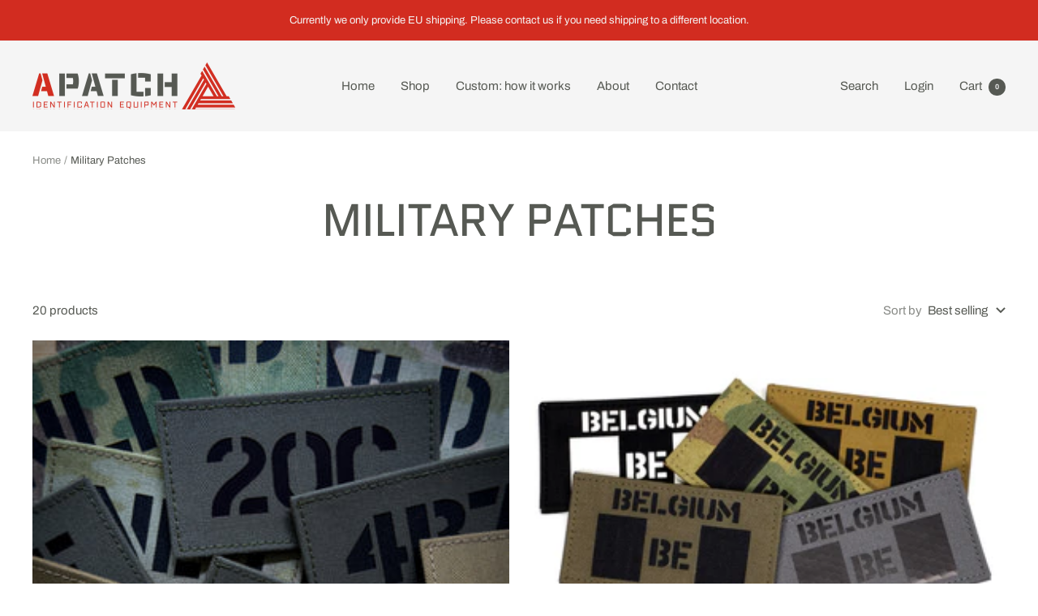

--- FILE ---
content_type: text/html; charset=utf-8
request_url: https://apatch.be/collections/military-patches
body_size: 45709
content:
<!doctype html><html class="no-js" lang="en" dir="ltr">
  <head>
  <link rel="stylesheet" href="https://obscure-escarpment-2240.herokuapp.com/stylesheets/bcpo-front.css">
  <script>var bcpo_product=null;  var bcpo_settings={"fallback":"default","auto_select":"on","load_main_image":"on","replaceImage":"on","border_style":"round","tooltips":"show","sold_out_style":"transparent","theme":"light","jumbo_colors":"on","jumbo_images":"off","circle_swatches":"","inventory_style":"amazon","override_ajax":"on","add_price_addons":"off","theme2":"on","money_format2":"€{{amount_with_comma_separator}} EUR","money_format_without_currency":"€{{amount_with_comma_separator}}","show_currency":"off","file_upload_warning":"off","global_auto_image_options":"","global_color_options":"","global_colors":[{"key":"","value":"ecf42f"}],"shop_currency":"EUR"};var inventory_quantity = [];if(bcpo_product) { for (var i = 0; i < bcpo_product.variants.length; i += 1) { bcpo_product.variants[i].inventory_quantity = inventory_quantity[i]; }}window.bcpo = window.bcpo || {}; bcpo.cart = {"note":null,"attributes":{},"original_total_price":0,"total_price":0,"total_discount":0,"total_weight":0.0,"item_count":0,"items":[],"requires_shipping":false,"currency":"EUR","items_subtotal_price":0,"cart_level_discount_applications":[],"checkout_charge_amount":0}; bcpo.ogFormData = FormData; bcpo.money_with_currency_format = "€{{amount_with_comma_separator}} EUR";bcpo.money_format = "€{{amount_with_comma_separator}}";</script>
    <meta charset="utf-8">
    <meta name="viewport" content="width=device-width, initial-scale=1.0, height=device-height, minimum-scale=1.0, maximum-scale=1.0">
    <meta name="theme-color" content="#f5f5f5">

    <title>Military Patches</title><link rel="canonical" href="https://apatch.be/collections/military-patches"><link rel="shortcut icon" href="//apatch.be/cdn/shop/files/60758e5099f5372b5c3deed5_APATCH_Avatar_256x256_c8104698-1b62-4b6f-a5e0-026051f3509d_96x96.png?v=1652692311" type="image/png"><link rel="preconnect" href="https://cdn.shopify.com">
    <link rel="dns-prefetch" href="https://productreviews.shopifycdn.com">
    <link rel="dns-prefetch" href="https://www.google-analytics.com"><link rel="preconnect" href="https://fonts.shopifycdn.com" crossorigin><link rel="preload" as="style" href="//apatch.be/cdn/shop/t/2/assets/theme.css?v=119870505037893265551649433005">
    <link rel="preload" as="script" href="//apatch.be/cdn/shop/t/2/assets/vendor.js?v=31715688253868339281641470323">
    <link rel="preload" as="script" href="//apatch.be/cdn/shop/t/2/assets/theme.js?v=46195366861937527821649433005"><meta property="og:type" content="website">
  <meta property="og:title" content="Military Patches"><meta property="og:image" content="http://apatch.be/cdn/shop/files/ezgif-2-fbba6b749f_1_1.jpg?v=1652690138">
  <meta property="og:image:secure_url" content="https://apatch.be/cdn/shop/files/ezgif-2-fbba6b749f_1_1.jpg?v=1652690138">
  <meta property="og:image:width" content="1200">
  <meta property="og:image:height" content="630"><meta property="og:url" content="https://apatch.be/collections/military-patches">
<meta property="og:site_name" content="Apatch"><meta name="twitter:card" content="summary"><meta name="twitter:title" content="Military Patches">
  <meta name="twitter:description" content=""><meta name="twitter:image" content="https://apatch.be/cdn/shop/files/ezgif-2-fbba6b749f_1_1_1200x1200_crop_center.jpg?v=1652690138">
  <meta name="twitter:image:alt" content="">
    


  <script type="application/ld+json">
  {
    "@context": "https://schema.org",
    "@type": "BreadcrumbList",
  "itemListElement": [{
      "@type": "ListItem",
      "position": 1,
      "name": "Home",
      "item": "https://apatch.be"
    },{
          "@type": "ListItem",
          "position": 2,
          "name": "Military Patches",
          "item": "https://apatch.be/collections/military-patches"
        }]
  }
  </script>

    <link rel="preload" href="//apatch.be/cdn/fonts/quantico/quantico_n4.6e63eba878761e30c5ffb43a6ee8ab35145a10ed.woff2" as="font" type="font/woff2" crossorigin><link rel="preload" href="//apatch.be/cdn/fonts/archivo/archivo_n4.dc8d917cc69af0a65ae04d01fd8eeab28a3573c9.woff2" as="font" type="font/woff2" crossorigin><style>
  /* Typography (heading) */
  @font-face {
  font-family: Quantico;
  font-weight: 400;
  font-style: normal;
  font-display: swap;
  src: url("//apatch.be/cdn/fonts/quantico/quantico_n4.6e63eba878761e30c5ffb43a6ee8ab35145a10ed.woff2") format("woff2"),
       url("//apatch.be/cdn/fonts/quantico/quantico_n4.18f9145bdfea61e6ca380f89dbf77ed98e14f33a.woff") format("woff");
}

@font-face {
  font-family: Quantico;
  font-weight: 400;
  font-style: italic;
  font-display: swap;
  src: url("//apatch.be/cdn/fonts/quantico/quantico_i4.9999813cd9117a070aa986273b20e58909fa5556.woff2") format("woff2"),
       url("//apatch.be/cdn/fonts/quantico/quantico_i4.2227ffda153f29b47feaad911dc24627bf44dd0f.woff") format("woff");
}

/* Typography (body) */
  @font-face {
  font-family: Archivo;
  font-weight: 400;
  font-style: normal;
  font-display: swap;
  src: url("//apatch.be/cdn/fonts/archivo/archivo_n4.dc8d917cc69af0a65ae04d01fd8eeab28a3573c9.woff2") format("woff2"),
       url("//apatch.be/cdn/fonts/archivo/archivo_n4.bd6b9c34fdb81d7646836be8065ce3c80a2cc984.woff") format("woff");
}

@font-face {
  font-family: Archivo;
  font-weight: 400;
  font-style: italic;
  font-display: swap;
  src: url("//apatch.be/cdn/fonts/archivo/archivo_i4.37d8c4e02dc4f8e8b559f47082eb24a5c48c2908.woff2") format("woff2"),
       url("//apatch.be/cdn/fonts/archivo/archivo_i4.839d35d75c605237591e73815270f86ab696602c.woff") format("woff");
}

@font-face {
  font-family: Archivo;
  font-weight: 600;
  font-style: normal;
  font-display: swap;
  src: url("//apatch.be/cdn/fonts/archivo/archivo_n6.06ce7cb3e84f9557d04c35761e39e39ea101fb19.woff2") format("woff2"),
       url("//apatch.be/cdn/fonts/archivo/archivo_n6.5dd16bc207dfc6d25ca8472d89387d828f610453.woff") format("woff");
}

@font-face {
  font-family: Archivo;
  font-weight: 600;
  font-style: italic;
  font-display: swap;
  src: url("//apatch.be/cdn/fonts/archivo/archivo_i6.0bb24d252a74d8be5c11aebd8e0623d0e78d962e.woff2") format("woff2"),
       url("//apatch.be/cdn/fonts/archivo/archivo_i6.fbf64fc840abbe90ebdedde597401d7b3b9f31ef.woff") format("woff");
}

:root {--heading-color: 86, 89, 83;
    --text-color: 86, 89, 83;
    --background: 255, 255, 255;
    --secondary-background: 245, 245, 245;
    --border-color: 230, 230, 229;
    --border-color-darker: 187, 189, 186;
    --success-color: 46, 158, 123;
    --success-background: 213, 236, 229;
    --error-color: 210, 44, 32;
    --error-background: 252, 240, 239;
    --primary-button-background: 210, 44, 32;
    --primary-button-text-color: 255, 255, 255;
    --secondary-button-background: 255, 255, 255;
    --secondary-button-text-color: 86, 89, 83;
    --product-star-rating: 246, 164, 41;
    --product-on-sale-accent: 210, 44, 32;
    --product-sold-out-accent: 217, 217, 217;
    --product-custom-label-background: 86, 89, 83;
    --product-custom-label-text-color: 255, 255, 255;
    --product-custom-label-2-background: 210, 44, 32;
    --product-custom-label-2-text-color: 255, 255, 255;
    --product-low-stock-text-color: 210, 44, 32;
    --product-in-stock-text-color: 46, 158, 123;
    --loading-bar-background: 86, 89, 83;

    /* We duplicate some "base" colors as root colors, which is useful to use on drawer elements or popover without. Those should not be overridden to avoid issues */
    --root-heading-color: 86, 89, 83;
    --root-text-color: 86, 89, 83;
    --root-background: 255, 255, 255;
    --root-border-color: 230, 230, 229;
    --root-primary-button-background: 210, 44, 32;
    --root-primary-button-text-color: 255, 255, 255;

    --base-font-size: 15px;
    --heading-font-family: Quantico, sans-serif;
    --heading-font-weight: 400;
    --heading-font-style: normal;
    --heading-text-transform: uppercase;
    --text-font-family: Archivo, sans-serif;
    --text-font-weight: 400;
    --text-font-style: normal;
    --text-font-bold-weight: 600;

    /* Typography (font size) */
    --heading-xxsmall-font-size: 11px;
    --heading-xsmall-font-size: 11px;
    --heading-small-font-size: 12px;
    --heading-large-font-size: 36px;
    --heading-h1-font-size: 36px;
    --heading-h2-font-size: 30px;
    --heading-h3-font-size: 26px;
    --heading-h4-font-size: 24px;
    --heading-h5-font-size: 20px;
    --heading-h6-font-size: 16px;

    /* Control the look and feel of the theme by changing radius of various elements */
    --button-border-radius: 0px;
    --block-border-radius: 0px;
    --block-border-radius-reduced: 0px;
    --color-swatch-border-radius: 0px;

    /* Button size */
    --button-height: 48px;
    --button-small-height: 40px;

    /* Form related */
    --form-input-field-height: 48px;
    --form-input-gap: 16px;
    --form-submit-margin: 24px;

    /* Product listing related variables */
    --product-list-block-spacing: 32px;

    /* Video related */
    --play-button-background: 255, 255, 255;
    --play-button-arrow: 86, 89, 83;

    /* RTL support */
    --transform-logical-flip: 1;
    --transform-origin-start: left;
    --transform-origin-end: right;

    /* Other */
    --zoom-cursor-svg-url: url(//apatch.be/cdn/shop/t/2/assets/zoom-cursor.svg?v=95810025663942939091641470602);
    --arrow-right-svg-url: url(//apatch.be/cdn/shop/t/2/assets/arrow-right.svg?v=150198170142261361571641470602);
    --arrow-left-svg-url: url(//apatch.be/cdn/shop/t/2/assets/arrow-left.svg?v=18629371224578622831641470602);

    /* Some useful variables that we can reuse in our CSS. Some explanation are needed for some of them:
       - container-max-width-minus-gutters: represents the container max width without the edge gutters
       - container-outer-width: considering the screen width, represent all the space outside the container
       - container-outer-margin: same as container-outer-width but get set to 0 inside a container
       - container-inner-width: the effective space inside the container (minus gutters)
       - grid-column-width: represents the width of a single column of the grid
       - vertical-breather: this is a variable that defines the global "spacing" between sections, and inside the section
                            to create some "breath" and minimum spacing
     */
    --container-max-width: 1600px;
    --container-gutter: 24px;
    --container-max-width-minus-gutters: calc(var(--container-max-width) - (var(--container-gutter)) * 2);
    --container-outer-width: max(calc((100vw - var(--container-max-width-minus-gutters)) / 2), var(--container-gutter));
    --container-outer-margin: var(--container-outer-width);
    --container-inner-width: calc(100vw - var(--container-outer-width) * 2);

    --grid-column-count: 10;
    --grid-gap: 24px;
    --grid-column-width: calc((100vw - var(--container-outer-width) * 2 - var(--grid-gap) * (var(--grid-column-count) - 1)) / var(--grid-column-count));

    --vertical-breather: 48px;
    --vertical-breather-tight: 48px;

    /* Shopify related variables */
    --payment-terms-background-color: #ffffff;
  }

  @media screen and (min-width: 741px) {
    :root {
      --container-gutter: 40px;
      --grid-column-count: 20;
      --vertical-breather: 64px;
      --vertical-breather-tight: 64px;

      /* Typography (font size) */
      --heading-xsmall-font-size: 12px;
      --heading-small-font-size: 13px;
      --heading-large-font-size: 52px;
      --heading-h1-font-size: 48px;
      --heading-h2-font-size: 38px;
      --heading-h3-font-size: 32px;
      --heading-h4-font-size: 24px;
      --heading-h5-font-size: 20px;
      --heading-h6-font-size: 18px;

      /* Form related */
      --form-input-field-height: 52px;
      --form-submit-margin: 32px;

      /* Button size */
      --button-height: 52px;
      --button-small-height: 44px;
    }
  }

  @media screen and (min-width: 1200px) {
    :root {
      --vertical-breather: 80px;
      --vertical-breather-tight: 64px;
      --product-list-block-spacing: 48px;

      /* Typography */
      --heading-large-font-size: 64px;
      --heading-h1-font-size: 56px;
      --heading-h2-font-size: 48px;
      --heading-h3-font-size: 36px;
      --heading-h4-font-size: 30px;
      --heading-h5-font-size: 24px;
      --heading-h6-font-size: 18px;
    }
  }

  @media screen and (min-width: 1600px) {
    :root {
      --vertical-breather: 90px;
      --vertical-breather-tight: 64px;
    }
  }
</style>
    <script>
  // This allows to expose several variables to the global scope, to be used in scripts
  window.themeVariables = {
    settings: {
      direction: "ltr",
      pageType: "collection",
      cartCount: 0,
      moneyFormat: "€{{amount_with_comma_separator}}",
      moneyWithCurrencyFormat: "€{{amount_with_comma_separator}} EUR",
      showVendor: false,
      discountMode: "saving",
      currencyCodeEnabled: false,
      searchMode: "product,article,collection",
      searchUnavailableProducts: "last",
      cartType: "message",
      cartCurrency: "EUR",
      mobileZoomFactor: 2.5
    },

    routes: {
      host: "apatch.be",
      rootUrl: "\/",
      rootUrlWithoutSlash: '',
      cartUrl: "\/cart",
      cartAddUrl: "\/cart\/add",
      cartChangeUrl: "\/cart\/change",
      searchUrl: "\/search",
      predictiveSearchUrl: "\/search\/suggest",
      productRecommendationsUrl: "\/recommendations\/products"
    },

    strings: {
      accessibilityDelete: "Delete",
      accessibilityClose: "Close",
      collectionSoldOut: "Sold out",
      collectionDiscount: "Save @savings@",
      productSalePrice: "Sale price",
      productRegularPrice: "Regular price",
      productFormUnavailable: "Unavailable",
      productFormSoldOut: "Sold out",
      productFormPreOrder: "Pre-order",
      productFormAddToCart: "Add to cart",
      searchNoResults: "No results could be found.",
      searchNewSearch: "New search",
      searchProducts: "Products",
      searchArticles: "Journal",
      searchPages: "Pages",
      searchCollections: "Collections",
      cartViewCart: "View cart",
      cartItemAdded: "Item added to your cart!",
      cartItemAddedShort: "Added to your cart!",
      cartAddOrderNote: "Add order note",
      cartEditOrderNote: "Edit order note",
      shippingEstimatorNoResults: "Sorry, we do not ship to your address.",
      shippingEstimatorOneResult: "There is one shipping rate for your address:",
      shippingEstimatorMultipleResults: "There are several shipping rates for your address:",
      shippingEstimatorError: "One or more error occurred while retrieving shipping rates:"
    },

    libs: {
      flickity: "\/\/apatch.be\/cdn\/shop\/t\/2\/assets\/flickity.js?v=176646718982628074891641470321",
      photoswipe: "\/\/apatch.be\/cdn\/shop\/t\/2\/assets\/photoswipe.js?v=132268647426145925301641470322",
      qrCode: "\/\/apatch.be\/cdn\/shopifycloud\/storefront\/assets\/themes_support\/vendor\/qrcode-3f2b403b.js"
    },

    breakpoints: {
      phone: 'screen and (max-width: 740px)',
      tablet: 'screen and (min-width: 741px) and (max-width: 999px)',
      tabletAndUp: 'screen and (min-width: 741px)',
      pocket: 'screen and (max-width: 999px)',
      lap: 'screen and (min-width: 1000px) and (max-width: 1199px)',
      lapAndUp: 'screen and (min-width: 1000px)',
      desktop: 'screen and (min-width: 1200px)',
      wide: 'screen and (min-width: 1400px)'
    }
  };

  window.addEventListener('pageshow', async () => {
    const cartContent = await (await fetch(`${window.themeVariables.routes.cartUrl}.js`, {cache: 'reload'})).json();
    document.documentElement.dispatchEvent(new CustomEvent('cart:refresh', {detail: {cart: cartContent}}));
  });

  if ('noModule' in HTMLScriptElement.prototype) {
    // Old browsers (like IE) that does not support module will be considered as if not executing JS at all
    document.documentElement.className = document.documentElement.className.replace('no-js', 'js');

    requestAnimationFrame(() => {
      const viewportHeight = (window.visualViewport ? window.visualViewport.height : document.documentElement.clientHeight);
      document.documentElement.style.setProperty('--window-height',viewportHeight + 'px');
    });
  }</script>

    <link rel="stylesheet" href="//apatch.be/cdn/shop/t/2/assets/theme.css?v=119870505037893265551649433005">

    <script src="//apatch.be/cdn/shop/t/2/assets/vendor.js?v=31715688253868339281641470323" defer></script>
    <script src="//apatch.be/cdn/shop/t/2/assets/theme.js?v=46195366861937527821649433005" defer></script>
    <script src="//apatch.be/cdn/shop/t/2/assets/custom.js?v=167639537848865775061641470321" defer></script>

    <script>window.performance && window.performance.mark && window.performance.mark('shopify.content_for_header.start');</script><meta name="facebook-domain-verification" content="hd9xa2iw8ozans0ht15zg431pnxm1z">
<meta name="google-site-verification" content="RTCP2B0IVYcFv24rXeVrFs79CMhz9_LbqJFEJ_8ZFs0">
<meta id="shopify-digital-wallet" name="shopify-digital-wallet" content="/60287778975/digital_wallets/dialog">
<meta name="shopify-checkout-api-token" content="4830a3bf6bf14844971ffba916864e18">
<meta id="in-context-paypal-metadata" data-shop-id="60287778975" data-venmo-supported="false" data-environment="production" data-locale="en_US" data-paypal-v4="true" data-currency="EUR">
<link rel="alternate" type="application/atom+xml" title="Feed" href="/collections/military-patches.atom" />
<link rel="alternate" type="application/json+oembed" href="https://apatch.be/collections/military-patches.oembed">
<script async="async" src="/checkouts/internal/preloads.js?locale=en-BE"></script>
<link rel="preconnect" href="https://shop.app" crossorigin="anonymous">
<script async="async" src="https://shop.app/checkouts/internal/preloads.js?locale=en-BE&shop_id=60287778975" crossorigin="anonymous"></script>
<script id="apple-pay-shop-capabilities" type="application/json">{"shopId":60287778975,"countryCode":"BE","currencyCode":"EUR","merchantCapabilities":["supports3DS"],"merchantId":"gid:\/\/shopify\/Shop\/60287778975","merchantName":"Apatch","requiredBillingContactFields":["postalAddress","email"],"requiredShippingContactFields":["postalAddress","email"],"shippingType":"shipping","supportedNetworks":["visa","maestro","masterCard","amex"],"total":{"type":"pending","label":"Apatch","amount":"1.00"},"shopifyPaymentsEnabled":true,"supportsSubscriptions":true}</script>
<script id="shopify-features" type="application/json">{"accessToken":"4830a3bf6bf14844971ffba916864e18","betas":["rich-media-storefront-analytics"],"domain":"apatch.be","predictiveSearch":true,"shopId":60287778975,"locale":"en"}</script>
<script>var Shopify = Shopify || {};
Shopify.shop = "apatch-webshop.myshopify.com";
Shopify.locale = "en";
Shopify.currency = {"active":"EUR","rate":"1.0"};
Shopify.country = "BE";
Shopify.theme = {"name":"Focal","id":128332529823,"schema_name":"Focal","schema_version":"8.8.1","theme_store_id":714,"role":"main"};
Shopify.theme.handle = "null";
Shopify.theme.style = {"id":null,"handle":null};
Shopify.cdnHost = "apatch.be/cdn";
Shopify.routes = Shopify.routes || {};
Shopify.routes.root = "/";</script>
<script type="module">!function(o){(o.Shopify=o.Shopify||{}).modules=!0}(window);</script>
<script>!function(o){function n(){var o=[];function n(){o.push(Array.prototype.slice.apply(arguments))}return n.q=o,n}var t=o.Shopify=o.Shopify||{};t.loadFeatures=n(),t.autoloadFeatures=n()}(window);</script>
<script>
  window.ShopifyPay = window.ShopifyPay || {};
  window.ShopifyPay.apiHost = "shop.app\/pay";
  window.ShopifyPay.redirectState = null;
</script>
<script id="shop-js-analytics" type="application/json">{"pageType":"collection"}</script>
<script defer="defer" async type="module" src="//apatch.be/cdn/shopifycloud/shop-js/modules/v2/client.init-shop-cart-sync_WVOgQShq.en.esm.js"></script>
<script defer="defer" async type="module" src="//apatch.be/cdn/shopifycloud/shop-js/modules/v2/chunk.common_C_13GLB1.esm.js"></script>
<script defer="defer" async type="module" src="//apatch.be/cdn/shopifycloud/shop-js/modules/v2/chunk.modal_CLfMGd0m.esm.js"></script>
<script type="module">
  await import("//apatch.be/cdn/shopifycloud/shop-js/modules/v2/client.init-shop-cart-sync_WVOgQShq.en.esm.js");
await import("//apatch.be/cdn/shopifycloud/shop-js/modules/v2/chunk.common_C_13GLB1.esm.js");
await import("//apatch.be/cdn/shopifycloud/shop-js/modules/v2/chunk.modal_CLfMGd0m.esm.js");

  window.Shopify.SignInWithShop?.initShopCartSync?.({"fedCMEnabled":true,"windoidEnabled":true});

</script>
<script>
  window.Shopify = window.Shopify || {};
  if (!window.Shopify.featureAssets) window.Shopify.featureAssets = {};
  window.Shopify.featureAssets['shop-js'] = {"shop-cart-sync":["modules/v2/client.shop-cart-sync_DuR37GeY.en.esm.js","modules/v2/chunk.common_C_13GLB1.esm.js","modules/v2/chunk.modal_CLfMGd0m.esm.js"],"init-fed-cm":["modules/v2/client.init-fed-cm_BucUoe6W.en.esm.js","modules/v2/chunk.common_C_13GLB1.esm.js","modules/v2/chunk.modal_CLfMGd0m.esm.js"],"shop-toast-manager":["modules/v2/client.shop-toast-manager_B0JfrpKj.en.esm.js","modules/v2/chunk.common_C_13GLB1.esm.js","modules/v2/chunk.modal_CLfMGd0m.esm.js"],"init-shop-cart-sync":["modules/v2/client.init-shop-cart-sync_WVOgQShq.en.esm.js","modules/v2/chunk.common_C_13GLB1.esm.js","modules/v2/chunk.modal_CLfMGd0m.esm.js"],"shop-button":["modules/v2/client.shop-button_B_U3bv27.en.esm.js","modules/v2/chunk.common_C_13GLB1.esm.js","modules/v2/chunk.modal_CLfMGd0m.esm.js"],"init-windoid":["modules/v2/client.init-windoid_DuP9q_di.en.esm.js","modules/v2/chunk.common_C_13GLB1.esm.js","modules/v2/chunk.modal_CLfMGd0m.esm.js"],"shop-cash-offers":["modules/v2/client.shop-cash-offers_BmULhtno.en.esm.js","modules/v2/chunk.common_C_13GLB1.esm.js","modules/v2/chunk.modal_CLfMGd0m.esm.js"],"pay-button":["modules/v2/client.pay-button_CrPSEbOK.en.esm.js","modules/v2/chunk.common_C_13GLB1.esm.js","modules/v2/chunk.modal_CLfMGd0m.esm.js"],"init-customer-accounts":["modules/v2/client.init-customer-accounts_jNk9cPYQ.en.esm.js","modules/v2/client.shop-login-button_DJ5ldayH.en.esm.js","modules/v2/chunk.common_C_13GLB1.esm.js","modules/v2/chunk.modal_CLfMGd0m.esm.js"],"avatar":["modules/v2/client.avatar_BTnouDA3.en.esm.js"],"checkout-modal":["modules/v2/client.checkout-modal_pBPyh9w8.en.esm.js","modules/v2/chunk.common_C_13GLB1.esm.js","modules/v2/chunk.modal_CLfMGd0m.esm.js"],"init-shop-for-new-customer-accounts":["modules/v2/client.init-shop-for-new-customer-accounts_BUoCy7a5.en.esm.js","modules/v2/client.shop-login-button_DJ5ldayH.en.esm.js","modules/v2/chunk.common_C_13GLB1.esm.js","modules/v2/chunk.modal_CLfMGd0m.esm.js"],"init-customer-accounts-sign-up":["modules/v2/client.init-customer-accounts-sign-up_CnczCz9H.en.esm.js","modules/v2/client.shop-login-button_DJ5ldayH.en.esm.js","modules/v2/chunk.common_C_13GLB1.esm.js","modules/v2/chunk.modal_CLfMGd0m.esm.js"],"init-shop-email-lookup-coordinator":["modules/v2/client.init-shop-email-lookup-coordinator_CzjY5t9o.en.esm.js","modules/v2/chunk.common_C_13GLB1.esm.js","modules/v2/chunk.modal_CLfMGd0m.esm.js"],"shop-follow-button":["modules/v2/client.shop-follow-button_CsYC63q7.en.esm.js","modules/v2/chunk.common_C_13GLB1.esm.js","modules/v2/chunk.modal_CLfMGd0m.esm.js"],"shop-login-button":["modules/v2/client.shop-login-button_DJ5ldayH.en.esm.js","modules/v2/chunk.common_C_13GLB1.esm.js","modules/v2/chunk.modal_CLfMGd0m.esm.js"],"shop-login":["modules/v2/client.shop-login_B9ccPdmx.en.esm.js","modules/v2/chunk.common_C_13GLB1.esm.js","modules/v2/chunk.modal_CLfMGd0m.esm.js"],"lead-capture":["modules/v2/client.lead-capture_D0K_KgYb.en.esm.js","modules/v2/chunk.common_C_13GLB1.esm.js","modules/v2/chunk.modal_CLfMGd0m.esm.js"],"payment-terms":["modules/v2/client.payment-terms_BWmiNN46.en.esm.js","modules/v2/chunk.common_C_13GLB1.esm.js","modules/v2/chunk.modal_CLfMGd0m.esm.js"]};
</script>
<script>(function() {
  var isLoaded = false;
  function asyncLoad() {
    if (isLoaded) return;
    isLoaded = true;
    var urls = ["\/\/cdn.shopify.com\/proxy\/ac3fb45a7d744dbcd125a32a83f7985fd95c7a89e0f621b48c0c74e330f1f82e\/obscure-escarpment-2240.herokuapp.com\/js\/best_custom_product_options.js?shop=apatch-webshop.myshopify.com\u0026sp-cache-control=cHVibGljLCBtYXgtYWdlPTkwMA","https:\/\/cdn.nfcube.com\/instafeed-7cb190edf5bd811fa3a72cfa2e3f3a24.js?shop=apatch-webshop.myshopify.com"];
    for (var i = 0; i < urls.length; i++) {
      var s = document.createElement('script');
      s.type = 'text/javascript';
      s.async = true;
      s.src = urls[i];
      var x = document.getElementsByTagName('script')[0];
      x.parentNode.insertBefore(s, x);
    }
  };
  if(window.attachEvent) {
    window.attachEvent('onload', asyncLoad);
  } else {
    window.addEventListener('load', asyncLoad, false);
  }
})();</script>
<script id="__st">var __st={"a":60287778975,"offset":3600,"reqid":"8b26d42e-9eaa-4d8b-9162-22049700c4a7-1769696641","pageurl":"apatch.be\/collections\/military-patches","u":"27c75f79c896","p":"collection","rtyp":"collection","rid":281406144671};</script>
<script>window.ShopifyPaypalV4VisibilityTracking = true;</script>
<script id="captcha-bootstrap">!function(){'use strict';const t='contact',e='account',n='new_comment',o=[[t,t],['blogs',n],['comments',n],[t,'customer']],c=[[e,'customer_login'],[e,'guest_login'],[e,'recover_customer_password'],[e,'create_customer']],r=t=>t.map((([t,e])=>`form[action*='/${t}']:not([data-nocaptcha='true']) input[name='form_type'][value='${e}']`)).join(','),a=t=>()=>t?[...document.querySelectorAll(t)].map((t=>t.form)):[];function s(){const t=[...o],e=r(t);return a(e)}const i='password',u='form_key',d=['recaptcha-v3-token','g-recaptcha-response','h-captcha-response',i],f=()=>{try{return window.sessionStorage}catch{return}},m='__shopify_v',_=t=>t.elements[u];function p(t,e,n=!1){try{const o=window.sessionStorage,c=JSON.parse(o.getItem(e)),{data:r}=function(t){const{data:e,action:n}=t;return t[m]||n?{data:e,action:n}:{data:t,action:n}}(c);for(const[e,n]of Object.entries(r))t.elements[e]&&(t.elements[e].value=n);n&&o.removeItem(e)}catch(o){console.error('form repopulation failed',{error:o})}}const l='form_type',E='cptcha';function T(t){t.dataset[E]=!0}const w=window,h=w.document,L='Shopify',v='ce_forms',y='captcha';let A=!1;((t,e)=>{const n=(g='f06e6c50-85a8-45c8-87d0-21a2b65856fe',I='https://cdn.shopify.com/shopifycloud/storefront-forms-hcaptcha/ce_storefront_forms_captcha_hcaptcha.v1.5.2.iife.js',D={infoText:'Protected by hCaptcha',privacyText:'Privacy',termsText:'Terms'},(t,e,n)=>{const o=w[L][v],c=o.bindForm;if(c)return c(t,g,e,D).then(n);var r;o.q.push([[t,g,e,D],n]),r=I,A||(h.body.append(Object.assign(h.createElement('script'),{id:'captcha-provider',async:!0,src:r})),A=!0)});var g,I,D;w[L]=w[L]||{},w[L][v]=w[L][v]||{},w[L][v].q=[],w[L][y]=w[L][y]||{},w[L][y].protect=function(t,e){n(t,void 0,e),T(t)},Object.freeze(w[L][y]),function(t,e,n,w,h,L){const[v,y,A,g]=function(t,e,n){const i=e?o:[],u=t?c:[],d=[...i,...u],f=r(d),m=r(i),_=r(d.filter((([t,e])=>n.includes(e))));return[a(f),a(m),a(_),s()]}(w,h,L),I=t=>{const e=t.target;return e instanceof HTMLFormElement?e:e&&e.form},D=t=>v().includes(t);t.addEventListener('submit',(t=>{const e=I(t);if(!e)return;const n=D(e)&&!e.dataset.hcaptchaBound&&!e.dataset.recaptchaBound,o=_(e),c=g().includes(e)&&(!o||!o.value);(n||c)&&t.preventDefault(),c&&!n&&(function(t){try{if(!f())return;!function(t){const e=f();if(!e)return;const n=_(t);if(!n)return;const o=n.value;o&&e.removeItem(o)}(t);const e=Array.from(Array(32),(()=>Math.random().toString(36)[2])).join('');!function(t,e){_(t)||t.append(Object.assign(document.createElement('input'),{type:'hidden',name:u})),t.elements[u].value=e}(t,e),function(t,e){const n=f();if(!n)return;const o=[...t.querySelectorAll(`input[type='${i}']`)].map((({name:t})=>t)),c=[...d,...o],r={};for(const[a,s]of new FormData(t).entries())c.includes(a)||(r[a]=s);n.setItem(e,JSON.stringify({[m]:1,action:t.action,data:r}))}(t,e)}catch(e){console.error('failed to persist form',e)}}(e),e.submit())}));const S=(t,e)=>{t&&!t.dataset[E]&&(n(t,e.some((e=>e===t))),T(t))};for(const o of['focusin','change'])t.addEventListener(o,(t=>{const e=I(t);D(e)&&S(e,y())}));const B=e.get('form_key'),M=e.get(l),P=B&&M;t.addEventListener('DOMContentLoaded',(()=>{const t=y();if(P)for(const e of t)e.elements[l].value===M&&p(e,B);[...new Set([...A(),...v().filter((t=>'true'===t.dataset.shopifyCaptcha))])].forEach((e=>S(e,t)))}))}(h,new URLSearchParams(w.location.search),n,t,e,['guest_login'])})(!0,!0)}();</script>
<script integrity="sha256-4kQ18oKyAcykRKYeNunJcIwy7WH5gtpwJnB7kiuLZ1E=" data-source-attribution="shopify.loadfeatures" defer="defer" src="//apatch.be/cdn/shopifycloud/storefront/assets/storefront/load_feature-a0a9edcb.js" crossorigin="anonymous"></script>
<script crossorigin="anonymous" defer="defer" src="//apatch.be/cdn/shopifycloud/storefront/assets/shopify_pay/storefront-65b4c6d7.js?v=20250812"></script>
<script data-source-attribution="shopify.dynamic_checkout.dynamic.init">var Shopify=Shopify||{};Shopify.PaymentButton=Shopify.PaymentButton||{isStorefrontPortableWallets:!0,init:function(){window.Shopify.PaymentButton.init=function(){};var t=document.createElement("script");t.src="https://apatch.be/cdn/shopifycloud/portable-wallets/latest/portable-wallets.en.js",t.type="module",document.head.appendChild(t)}};
</script>
<script data-source-attribution="shopify.dynamic_checkout.buyer_consent">
  function portableWalletsHideBuyerConsent(e){var t=document.getElementById("shopify-buyer-consent"),n=document.getElementById("shopify-subscription-policy-button");t&&n&&(t.classList.add("hidden"),t.setAttribute("aria-hidden","true"),n.removeEventListener("click",e))}function portableWalletsShowBuyerConsent(e){var t=document.getElementById("shopify-buyer-consent"),n=document.getElementById("shopify-subscription-policy-button");t&&n&&(t.classList.remove("hidden"),t.removeAttribute("aria-hidden"),n.addEventListener("click",e))}window.Shopify?.PaymentButton&&(window.Shopify.PaymentButton.hideBuyerConsent=portableWalletsHideBuyerConsent,window.Shopify.PaymentButton.showBuyerConsent=portableWalletsShowBuyerConsent);
</script>
<script data-source-attribution="shopify.dynamic_checkout.cart.bootstrap">document.addEventListener("DOMContentLoaded",(function(){function t(){return document.querySelector("shopify-accelerated-checkout-cart, shopify-accelerated-checkout")}if(t())Shopify.PaymentButton.init();else{new MutationObserver((function(e,n){t()&&(Shopify.PaymentButton.init(),n.disconnect())})).observe(document.body,{childList:!0,subtree:!0})}}));
</script>
<script id='scb4127' type='text/javascript' async='' src='https://apatch.be/cdn/shopifycloud/privacy-banner/storefront-banner.js'></script><link id="shopify-accelerated-checkout-styles" rel="stylesheet" media="screen" href="https://apatch.be/cdn/shopifycloud/portable-wallets/latest/accelerated-checkout-backwards-compat.css" crossorigin="anonymous">
<style id="shopify-accelerated-checkout-cart">
        #shopify-buyer-consent {
  margin-top: 1em;
  display: inline-block;
  width: 100%;
}

#shopify-buyer-consent.hidden {
  display: none;
}

#shopify-subscription-policy-button {
  background: none;
  border: none;
  padding: 0;
  text-decoration: underline;
  font-size: inherit;
  cursor: pointer;
}

#shopify-subscription-policy-button::before {
  box-shadow: none;
}

      </style>

<script>window.performance && window.performance.mark && window.performance.mark('shopify.content_for_header.end');</script>
      <script id="vopo-head">(function () {
    	if (((document.documentElement.innerHTML.includes('asyncLoad') && !document.documentElement.innerHTML.includes('\\/obscure' + '-escarpment-2240')) || (window.bcpo && bcpo.disabled)) && !window.location.href.match(/[&?]yesbcpo/)) return;
    	var script = document.createElement('script');
    	var reg = new RegExp('\\\\/\\\\/cdn\\.shopify\\.com\\\\/proxy\\\\/[a-z0-9]+\\\\/obscure-escarpment-2240\\.herokuapp\\.com\\\\/js\\\\/best_custom_product_options\\.js[^"]+');
    	var match = reg.exec(document.documentElement.innerHTML);
    	script.src = match[0].split('\\').join('').replace('%3f', '?').replace('u0026', '&');
    	var vopoHead = document.getElementById('vopo-head'); vopoHead.parentNode.insertBefore(script, vopoHead);})();
    </script>

    <!-- Google tag (gtag.js) -->
      <script async src="https://www.googletagmanager.com/gtag/js?id=G-Z4R134JHWG"></script>
      <script>
        window.dataLayer = window.dataLayer || [];
          function gtag(){dataLayer.push(arguments);}
        gtag('js', new Date());

        gtag('config', 'G-Z4R134JHWG');
      </script>
  <link href="https://monorail-edge.shopifysvc.com" rel="dns-prefetch">
<script>(function(){if ("sendBeacon" in navigator && "performance" in window) {try {var session_token_from_headers = performance.getEntriesByType('navigation')[0].serverTiming.find(x => x.name == '_s').description;} catch {var session_token_from_headers = undefined;}var session_cookie_matches = document.cookie.match(/_shopify_s=([^;]*)/);var session_token_from_cookie = session_cookie_matches && session_cookie_matches.length === 2 ? session_cookie_matches[1] : "";var session_token = session_token_from_headers || session_token_from_cookie || "";function handle_abandonment_event(e) {var entries = performance.getEntries().filter(function(entry) {return /monorail-edge.shopifysvc.com/.test(entry.name);});if (!window.abandonment_tracked && entries.length === 0) {window.abandonment_tracked = true;var currentMs = Date.now();var navigation_start = performance.timing.navigationStart;var payload = {shop_id: 60287778975,url: window.location.href,navigation_start,duration: currentMs - navigation_start,session_token,page_type: "collection"};window.navigator.sendBeacon("https://monorail-edge.shopifysvc.com/v1/produce", JSON.stringify({schema_id: "online_store_buyer_site_abandonment/1.1",payload: payload,metadata: {event_created_at_ms: currentMs,event_sent_at_ms: currentMs}}));}}window.addEventListener('pagehide', handle_abandonment_event);}}());</script>
<script id="web-pixels-manager-setup">(function e(e,d,r,n,o){if(void 0===o&&(o={}),!Boolean(null===(a=null===(i=window.Shopify)||void 0===i?void 0:i.analytics)||void 0===a?void 0:a.replayQueue)){var i,a;window.Shopify=window.Shopify||{};var t=window.Shopify;t.analytics=t.analytics||{};var s=t.analytics;s.replayQueue=[],s.publish=function(e,d,r){return s.replayQueue.push([e,d,r]),!0};try{self.performance.mark("wpm:start")}catch(e){}var l=function(){var e={modern:/Edge?\/(1{2}[4-9]|1[2-9]\d|[2-9]\d{2}|\d{4,})\.\d+(\.\d+|)|Firefox\/(1{2}[4-9]|1[2-9]\d|[2-9]\d{2}|\d{4,})\.\d+(\.\d+|)|Chrom(ium|e)\/(9{2}|\d{3,})\.\d+(\.\d+|)|(Maci|X1{2}).+ Version\/(15\.\d+|(1[6-9]|[2-9]\d|\d{3,})\.\d+)([,.]\d+|)( \(\w+\)|)( Mobile\/\w+|) Safari\/|Chrome.+OPR\/(9{2}|\d{3,})\.\d+\.\d+|(CPU[ +]OS|iPhone[ +]OS|CPU[ +]iPhone|CPU IPhone OS|CPU iPad OS)[ +]+(15[._]\d+|(1[6-9]|[2-9]\d|\d{3,})[._]\d+)([._]\d+|)|Android:?[ /-](13[3-9]|1[4-9]\d|[2-9]\d{2}|\d{4,})(\.\d+|)(\.\d+|)|Android.+Firefox\/(13[5-9]|1[4-9]\d|[2-9]\d{2}|\d{4,})\.\d+(\.\d+|)|Android.+Chrom(ium|e)\/(13[3-9]|1[4-9]\d|[2-9]\d{2}|\d{4,})\.\d+(\.\d+|)|SamsungBrowser\/([2-9]\d|\d{3,})\.\d+/,legacy:/Edge?\/(1[6-9]|[2-9]\d|\d{3,})\.\d+(\.\d+|)|Firefox\/(5[4-9]|[6-9]\d|\d{3,})\.\d+(\.\d+|)|Chrom(ium|e)\/(5[1-9]|[6-9]\d|\d{3,})\.\d+(\.\d+|)([\d.]+$|.*Safari\/(?![\d.]+ Edge\/[\d.]+$))|(Maci|X1{2}).+ Version\/(10\.\d+|(1[1-9]|[2-9]\d|\d{3,})\.\d+)([,.]\d+|)( \(\w+\)|)( Mobile\/\w+|) Safari\/|Chrome.+OPR\/(3[89]|[4-9]\d|\d{3,})\.\d+\.\d+|(CPU[ +]OS|iPhone[ +]OS|CPU[ +]iPhone|CPU IPhone OS|CPU iPad OS)[ +]+(10[._]\d+|(1[1-9]|[2-9]\d|\d{3,})[._]\d+)([._]\d+|)|Android:?[ /-](13[3-9]|1[4-9]\d|[2-9]\d{2}|\d{4,})(\.\d+|)(\.\d+|)|Mobile Safari.+OPR\/([89]\d|\d{3,})\.\d+\.\d+|Android.+Firefox\/(13[5-9]|1[4-9]\d|[2-9]\d{2}|\d{4,})\.\d+(\.\d+|)|Android.+Chrom(ium|e)\/(13[3-9]|1[4-9]\d|[2-9]\d{2}|\d{4,})\.\d+(\.\d+|)|Android.+(UC? ?Browser|UCWEB|U3)[ /]?(15\.([5-9]|\d{2,})|(1[6-9]|[2-9]\d|\d{3,})\.\d+)\.\d+|SamsungBrowser\/(5\.\d+|([6-9]|\d{2,})\.\d+)|Android.+MQ{2}Browser\/(14(\.(9|\d{2,})|)|(1[5-9]|[2-9]\d|\d{3,})(\.\d+|))(\.\d+|)|K[Aa][Ii]OS\/(3\.\d+|([4-9]|\d{2,})\.\d+)(\.\d+|)/},d=e.modern,r=e.legacy,n=navigator.userAgent;return n.match(d)?"modern":n.match(r)?"legacy":"unknown"}(),u="modern"===l?"modern":"legacy",c=(null!=n?n:{modern:"",legacy:""})[u],f=function(e){return[e.baseUrl,"/wpm","/b",e.hashVersion,"modern"===e.buildTarget?"m":"l",".js"].join("")}({baseUrl:d,hashVersion:r,buildTarget:u}),m=function(e){var d=e.version,r=e.bundleTarget,n=e.surface,o=e.pageUrl,i=e.monorailEndpoint;return{emit:function(e){var a=e.status,t=e.errorMsg,s=(new Date).getTime(),l=JSON.stringify({metadata:{event_sent_at_ms:s},events:[{schema_id:"web_pixels_manager_load/3.1",payload:{version:d,bundle_target:r,page_url:o,status:a,surface:n,error_msg:t},metadata:{event_created_at_ms:s}}]});if(!i)return console&&console.warn&&console.warn("[Web Pixels Manager] No Monorail endpoint provided, skipping logging."),!1;try{return self.navigator.sendBeacon.bind(self.navigator)(i,l)}catch(e){}var u=new XMLHttpRequest;try{return u.open("POST",i,!0),u.setRequestHeader("Content-Type","text/plain"),u.send(l),!0}catch(e){return console&&console.warn&&console.warn("[Web Pixels Manager] Got an unhandled error while logging to Monorail."),!1}}}}({version:r,bundleTarget:l,surface:e.surface,pageUrl:self.location.href,monorailEndpoint:e.monorailEndpoint});try{o.browserTarget=l,function(e){var d=e.src,r=e.async,n=void 0===r||r,o=e.onload,i=e.onerror,a=e.sri,t=e.scriptDataAttributes,s=void 0===t?{}:t,l=document.createElement("script"),u=document.querySelector("head"),c=document.querySelector("body");if(l.async=n,l.src=d,a&&(l.integrity=a,l.crossOrigin="anonymous"),s)for(var f in s)if(Object.prototype.hasOwnProperty.call(s,f))try{l.dataset[f]=s[f]}catch(e){}if(o&&l.addEventListener("load",o),i&&l.addEventListener("error",i),u)u.appendChild(l);else{if(!c)throw new Error("Did not find a head or body element to append the script");c.appendChild(l)}}({src:f,async:!0,onload:function(){if(!function(){var e,d;return Boolean(null===(d=null===(e=window.Shopify)||void 0===e?void 0:e.analytics)||void 0===d?void 0:d.initialized)}()){var d=window.webPixelsManager.init(e)||void 0;if(d){var r=window.Shopify.analytics;r.replayQueue.forEach((function(e){var r=e[0],n=e[1],o=e[2];d.publishCustomEvent(r,n,o)})),r.replayQueue=[],r.publish=d.publishCustomEvent,r.visitor=d.visitor,r.initialized=!0}}},onerror:function(){return m.emit({status:"failed",errorMsg:"".concat(f," has failed to load")})},sri:function(e){var d=/^sha384-[A-Za-z0-9+/=]+$/;return"string"==typeof e&&d.test(e)}(c)?c:"",scriptDataAttributes:o}),m.emit({status:"loading"})}catch(e){m.emit({status:"failed",errorMsg:(null==e?void 0:e.message)||"Unknown error"})}}})({shopId: 60287778975,storefrontBaseUrl: "https://apatch.be",extensionsBaseUrl: "https://extensions.shopifycdn.com/cdn/shopifycloud/web-pixels-manager",monorailEndpoint: "https://monorail-edge.shopifysvc.com/unstable/produce_batch",surface: "storefront-renderer",enabledBetaFlags: ["2dca8a86"],webPixelsConfigList: [{"id":"1062076762","configuration":"{\"config\":\"{\\\"pixel_id\\\":\\\"G-TMSYSDK7YB\\\",\\\"gtag_events\\\":[{\\\"type\\\":\\\"begin_checkout\\\",\\\"action_label\\\":\\\"G-TMSYSDK7YB\\\"},{\\\"type\\\":\\\"search\\\",\\\"action_label\\\":\\\"G-TMSYSDK7YB\\\"},{\\\"type\\\":\\\"view_item\\\",\\\"action_label\\\":[\\\"G-TMSYSDK7YB\\\",\\\"MC-F0MBRK01SP\\\"]},{\\\"type\\\":\\\"purchase\\\",\\\"action_label\\\":[\\\"G-TMSYSDK7YB\\\",\\\"MC-F0MBRK01SP\\\"]},{\\\"type\\\":\\\"page_view\\\",\\\"action_label\\\":[\\\"G-TMSYSDK7YB\\\",\\\"MC-F0MBRK01SP\\\"]},{\\\"type\\\":\\\"add_payment_info\\\",\\\"action_label\\\":\\\"G-TMSYSDK7YB\\\"},{\\\"type\\\":\\\"add_to_cart\\\",\\\"action_label\\\":\\\"G-TMSYSDK7YB\\\"}],\\\"enable_monitoring_mode\\\":false}\"}","eventPayloadVersion":"v1","runtimeContext":"OPEN","scriptVersion":"b2a88bafab3e21179ed38636efcd8a93","type":"APP","apiClientId":1780363,"privacyPurposes":[],"dataSharingAdjustments":{"protectedCustomerApprovalScopes":["read_customer_address","read_customer_email","read_customer_name","read_customer_personal_data","read_customer_phone"]}},{"id":"432603482","configuration":"{\"pixel_id\":\"654031438870804\",\"pixel_type\":\"facebook_pixel\",\"metaapp_system_user_token\":\"-\"}","eventPayloadVersion":"v1","runtimeContext":"OPEN","scriptVersion":"ca16bc87fe92b6042fbaa3acc2fbdaa6","type":"APP","apiClientId":2329312,"privacyPurposes":["ANALYTICS","MARKETING","SALE_OF_DATA"],"dataSharingAdjustments":{"protectedCustomerApprovalScopes":["read_customer_address","read_customer_email","read_customer_name","read_customer_personal_data","read_customer_phone"]}},{"id":"shopify-app-pixel","configuration":"{}","eventPayloadVersion":"v1","runtimeContext":"STRICT","scriptVersion":"0450","apiClientId":"shopify-pixel","type":"APP","privacyPurposes":["ANALYTICS","MARKETING"]},{"id":"shopify-custom-pixel","eventPayloadVersion":"v1","runtimeContext":"LAX","scriptVersion":"0450","apiClientId":"shopify-pixel","type":"CUSTOM","privacyPurposes":["ANALYTICS","MARKETING"]}],isMerchantRequest: false,initData: {"shop":{"name":"Apatch","paymentSettings":{"currencyCode":"EUR"},"myshopifyDomain":"apatch-webshop.myshopify.com","countryCode":"BE","storefrontUrl":"https:\/\/apatch.be"},"customer":null,"cart":null,"checkout":null,"productVariants":[],"purchasingCompany":null},},"https://apatch.be/cdn","1d2a099fw23dfb22ep557258f5m7a2edbae",{"modern":"","legacy":""},{"shopId":"60287778975","storefrontBaseUrl":"https:\/\/apatch.be","extensionBaseUrl":"https:\/\/extensions.shopifycdn.com\/cdn\/shopifycloud\/web-pixels-manager","surface":"storefront-renderer","enabledBetaFlags":"[\"2dca8a86\"]","isMerchantRequest":"false","hashVersion":"1d2a099fw23dfb22ep557258f5m7a2edbae","publish":"custom","events":"[[\"page_viewed\",{}],[\"collection_viewed\",{\"collection\":{\"id\":\"281406144671\",\"title\":\"Military Patches\",\"productVariants\":[{\"price\":{\"amount\":10.0,\"currencyCode\":\"EUR\"},\"product\":{\"title\":\"CallSign Patch\",\"vendor\":\"Apatch\",\"id\":\"7556484235423\",\"untranslatedTitle\":\"CallSign Patch\",\"url\":\"\/products\/callsign-patch\",\"type\":\"\"},\"id\":\"42849412317343\",\"image\":{\"src\":\"\/\/apatch.be\/cdn\/shop\/products\/IMG_8626.jpg?v=1671798400\"},\"sku\":\"\",\"title\":\"MultiCam \/ Black (non reflective)\",\"untranslatedTitle\":\"MultiCam \/ Black (non reflective)\"},{\"price\":{\"amount\":14.0,\"currencyCode\":\"EUR\"},\"product\":{\"title\":\"Belgium Flag Patch\",\"vendor\":\"Apatch\",\"id\":\"7488832438431\",\"untranslatedTitle\":\"Belgium Flag Patch\",\"url\":\"\/products\/belgium-flag-patch\",\"type\":\"Patch\"},\"id\":\"42849034731679\",\"image\":{\"src\":\"\/\/apatch.be\/cdn\/shop\/products\/BelgiumMultiCamIR-min.jpg?v=1671897995\"},\"sku\":\"\",\"title\":\"MultiCam \/ IR reflective\",\"untranslatedTitle\":\"MultiCam \/ IR reflective\"},{\"price\":{\"amount\":6.0,\"currencyCode\":\"EUR\"},\"product\":{\"title\":\"Molle Velcro Panel\",\"vendor\":\"Apatch\",\"id\":\"7488860094623\",\"untranslatedTitle\":\"Molle Velcro Panel\",\"url\":\"\/products\/molle-patch-panel\",\"type\":\"\"},\"id\":\"42493788684447\",\"image\":{\"src\":\"\/\/apatch.be\/cdn\/shop\/products\/MolleVelcroPanel50501-min.jpg?v=1671886347\"},\"sku\":\"\",\"title\":\"50*50mm \/ Black\",\"untranslatedTitle\":\"50*50mm \/ Black\"},{\"price\":{\"amount\":16.0,\"currencyCode\":\"EUR\"},\"product\":{\"title\":\"Elastic TQ Holder\",\"vendor\":\"Apatch\",\"id\":\"7488836206751\",\"untranslatedTitle\":\"Elastic TQ Holder\",\"url\":\"\/products\/elastic-tq-holder\",\"type\":\"Apparel \u0026 Accessories\"},\"id\":\"42849080017055\",\"image\":{\"src\":\"\/\/apatch.be\/cdn\/shop\/products\/TQMultiCam-min.jpg?v=1671910520\"},\"sku\":\"\",\"title\":\"Regular \/ Multicam\",\"untranslatedTitle\":\"Regular \/ Multicam\"},{\"price\":{\"amount\":10.0,\"currencyCode\":\"EUR\"},\"product\":{\"title\":\"Bloodtype patch\",\"vendor\":\"Apatch\",\"id\":\"8799555060058\",\"untranslatedTitle\":\"Bloodtype patch\",\"url\":\"\/products\/bloodtype-patch\",\"type\":\"Patch\"},\"id\":\"47782039683418\",\"image\":{\"src\":\"\/\/apatch.be\/cdn\/shop\/files\/Bloodtype-MultiCam.jpg?v=1710001966\"},\"sku\":null,\"title\":\"MultiCam \/ IR reflective \/ A+\",\"untranslatedTitle\":\"MultiCam \/ IR reflective \/ A+\"},{\"price\":{\"amount\":12.0,\"currencyCode\":\"EUR\"},\"product\":{\"title\":\"EOD - Explosion Patch\",\"vendor\":\"Apatch\",\"id\":\"7602391711903\",\"untranslatedTitle\":\"EOD - Explosion Patch\",\"url\":\"\/products\/eod-explosion-patch\",\"type\":\"Patch\"},\"id\":\"42868740391071\",\"image\":{\"src\":\"\/\/apatch.be\/cdn\/shop\/products\/EODExplosion-min.jpg?v=1671885038\"},\"sku\":\"\",\"title\":\"Black \/ White\",\"untranslatedTitle\":\"Black \/ White\"},{\"price\":{\"amount\":10.0,\"currencyCode\":\"EUR\"},\"product\":{\"title\":\"Comms Velco Pads\",\"vendor\":\"Apatch\",\"id\":\"7602398036127\",\"untranslatedTitle\":\"Comms Velco Pads\",\"url\":\"\/products\/comms-velco-pads\",\"type\":\"Apparel \u0026 Accessories\"},\"id\":\"42868761231519\",\"image\":{\"src\":\"\/\/apatch.be\/cdn\/shop\/products\/CommsVelcoPadsPeltorMultiCam-min.jpg?v=1671888721\"},\"sku\":null,\"title\":\"3M Peltor \/ Multicam\",\"untranslatedTitle\":\"3M Peltor \/ Multicam\"},{\"price\":{\"amount\":14.0,\"currencyCode\":\"EUR\"},\"product\":{\"title\":\"BEL (Belgium) Patch\",\"vendor\":\"Apatch\",\"id\":\"7602415009951\",\"untranslatedTitle\":\"BEL (Belgium) Patch\",\"url\":\"\/products\/bel-belgium-patch\",\"type\":\"Patch\"},\"id\":\"42868878049439\",\"image\":{\"src\":\"\/\/apatch.be\/cdn\/shop\/products\/BEL-min.jpg?v=1671884812\"},\"sku\":null,\"title\":\"IR reflective\",\"untranslatedTitle\":\"IR reflective\"},{\"price\":{\"amount\":14.0,\"currencyCode\":\"EUR\"},\"product\":{\"title\":\"The Netherlands Flag Patch\",\"vendor\":\"Apatch\",\"id\":\"7602414420127\",\"untranslatedTitle\":\"The Netherlands Flag Patch\",\"url\":\"\/products\/the-netherlands-flag-patch\",\"type\":\"Patch\"},\"id\":\"42868873920671\",\"image\":{\"src\":\"\/\/apatch.be\/cdn\/shop\/products\/Nederland-min.jpg?v=1671905807\"},\"sku\":\"\",\"title\":\"NFT (Netherlands Fractal Pattern) \/ IR reflective\",\"untranslatedTitle\":\"NFT (Netherlands Fractal Pattern) \/ IR reflective\"},{\"price\":{\"amount\":6.0,\"currencyCode\":\"EUR\"},\"product\":{\"title\":\"IR tags\",\"vendor\":\"Apatch\",\"id\":\"7602352390303\",\"untranslatedTitle\":\"IR tags\",\"url\":\"\/products\/ir-tags\",\"type\":\"Apparel \u0026 Accessories\"},\"id\":\"42868491288735\",\"image\":{\"src\":\"\/\/apatch.be\/cdn\/shop\/products\/IRTagsrond1.jpg?v=1671887500\"},\"sku\":null,\"title\":\"Round 1\\\"\",\"untranslatedTitle\":\"Round 1\\\"\"},{\"price\":{\"amount\":14.0,\"currencyCode\":\"EUR\"},\"product\":{\"title\":\"NLD (The Netherlands) Patch\",\"vendor\":\"Apatch\",\"id\":\"7602415206559\",\"untranslatedTitle\":\"NLD (The Netherlands) Patch\",\"url\":\"\/products\/nld-the-netherlands-patch\",\"type\":\"Patch\"},\"id\":\"42868879065247\",\"image\":{\"src\":\"\/\/apatch.be\/cdn\/shop\/products\/NLD-min.jpg?v=1671884881\"},\"sku\":\"\",\"title\":\"IR reflective\",\"untranslatedTitle\":\"IR reflective\"},{\"price\":{\"amount\":14.0,\"currencyCode\":\"EUR\"},\"product\":{\"title\":\"France Flag Patch\",\"vendor\":\"Apatch\",\"id\":\"7602415534239\",\"untranslatedTitle\":\"France Flag Patch\",\"url\":\"\/products\/france-flag-patch\",\"type\":\"Patch\"},\"id\":\"42868880343199\",\"image\":{\"src\":\"\/\/apatch.be\/cdn\/shop\/products\/France-min.jpg?v=1671910288\"},\"sku\":null,\"title\":\"MultiCam \/ IR reflective\",\"untranslatedTitle\":\"MultiCam \/ IR reflective\"},{\"price\":{\"amount\":14.0,\"currencyCode\":\"EUR\"},\"product\":{\"title\":\"Slovenia Flag Patch\",\"vendor\":\"Apatch\",\"id\":\"8459227038042\",\"untranslatedTitle\":\"Slovenia Flag Patch\",\"url\":\"\/products\/slovenia-flag-patch\",\"type\":\"Patch\"},\"id\":\"46814634574170\",\"image\":{\"src\":\"\/\/apatch.be\/cdn\/shop\/files\/IMG_0023-2.jpg?v=1688107045\"},\"sku\":null,\"title\":\"MultiCam \/ IR reflective\",\"untranslatedTitle\":\"MultiCam \/ IR reflective\"},{\"price\":{\"amount\":12.0,\"currencyCode\":\"EUR\"},\"product\":{\"title\":\"Punisher Patch\",\"vendor\":\"Apatch\",\"id\":\"7602397773983\",\"untranslatedTitle\":\"Punisher Patch\",\"url\":\"\/products\/punisher-patch\",\"type\":\"Patch\"},\"id\":\"42868760576159\",\"image\":{\"src\":\"\/\/apatch.be\/cdn\/shop\/products\/Punisher-min.jpg?v=1671884929\"},\"sku\":\"\",\"title\":\"Default Title\",\"untranslatedTitle\":\"Default Title\"},{\"price\":{\"amount\":25.0,\"currencyCode\":\"EUR\"},\"product\":{\"title\":\"Wallet\",\"vendor\":\"Apatch\",\"id\":\"7594790158495\",\"untranslatedTitle\":\"Wallet\",\"url\":\"\/products\/wallets\",\"type\":\"Apparel \u0026 Accessories\"},\"id\":\"42849114718367\",\"image\":{\"src\":\"\/\/apatch.be\/cdn\/shop\/products\/WalletMultiCam-min.jpg?v=1671901605\"},\"sku\":\"\",\"title\":\"Multicam\",\"untranslatedTitle\":\"Multicam\"},{\"price\":{\"amount\":14.0,\"currencyCode\":\"EUR\"},\"product\":{\"title\":\"Germany Flag Patch\",\"vendor\":\"Apatch\",\"id\":\"7602421039263\",\"untranslatedTitle\":\"Germany Flag Patch\",\"url\":\"\/products\/germany-flag-patch\",\"type\":\"Patch\"},\"id\":\"42868909768863\",\"image\":{\"src\":\"\/\/apatch.be\/cdn\/shop\/products\/GermanyFlakckternIR-min.jpg?v=1671899451\"},\"sku\":\"\",\"title\":\"Flacktern \/ IR reflective\",\"untranslatedTitle\":\"Flacktern \/ IR reflective\"},{\"price\":{\"amount\":14.0,\"currencyCode\":\"EUR\"},\"product\":{\"title\":\"Urt Urt Patch\",\"vendor\":\"Apatch\",\"id\":\"7602407538847\",\"untranslatedTitle\":\"Urt Urt Patch\",\"url\":\"\/products\/urt-urt-patch\",\"type\":\"Patch\"},\"id\":\"42868834336927\",\"image\":{\"src\":\"\/\/apatch.be\/cdn\/shop\/products\/UrtUrt-min.jpg?v=1671885368\"},\"sku\":\"\",\"title\":\"MultiCam \/ IR reflective\",\"untranslatedTitle\":\"MultiCam \/ IR reflective\"},{\"price\":{\"amount\":14.0,\"currencyCode\":\"EUR\"},\"product\":{\"title\":\"United States of America Flag Patch (Stars and Stripes)\",\"vendor\":\"Apatch\",\"id\":\"7602419761311\",\"untranslatedTitle\":\"United States of America Flag Patch (Stars and Stripes)\",\"url\":\"\/products\/united-states-of-america-flag-patch-stars-and-stripes\",\"type\":\"Patch\"},\"id\":\"42868903837855\",\"image\":{\"src\":\"\/\/apatch.be\/cdn\/shop\/products\/USAMultiCamIR-min.jpg?v=1671900437\"},\"sku\":null,\"title\":\"MultiCam \/ IR reflective\",\"untranslatedTitle\":\"MultiCam \/ IR reflective\"},{\"price\":{\"amount\":14.0,\"currencyCode\":\"EUR\"},\"product\":{\"title\":\"United Kingdom Flag Patch (Union Jack)\",\"vendor\":\"Apatch\",\"id\":\"7602418581663\",\"untranslatedTitle\":\"United Kingdom Flag Patch (Union Jack)\",\"url\":\"\/products\/united-kingdom-flag-patch-union-jack\",\"type\":\"Patch\"},\"id\":\"42868899184799\",\"image\":{\"src\":\"\/\/apatch.be\/cdn\/shop\/products\/UKMultiCamIR-min.jpg?v=1671904947\"},\"sku\":null,\"title\":\"MultiCam \/ IR reflective\",\"untranslatedTitle\":\"MultiCam \/ IR reflective\"},{\"price\":{\"amount\":14.0,\"currencyCode\":\"EUR\"},\"product\":{\"title\":\"Italy Flag Patch\",\"vendor\":\"Apatch\",\"id\":\"7602416353439\",\"untranslatedTitle\":\"Italy Flag Patch\",\"url\":\"\/products\/italy-flag-patch\",\"type\":\"Patch\"},\"id\":\"42868885160095\",\"image\":{\"src\":\"\/\/apatch.be\/cdn\/shop\/products\/ItalyMultiCamIR-min.jpg?v=1671910031\"},\"sku\":null,\"title\":\"MultiCam \/ IR reflective\",\"untranslatedTitle\":\"MultiCam \/ IR reflective\"}]}}]]"});</script><script>
  window.ShopifyAnalytics = window.ShopifyAnalytics || {};
  window.ShopifyAnalytics.meta = window.ShopifyAnalytics.meta || {};
  window.ShopifyAnalytics.meta.currency = 'EUR';
  var meta = {"products":[{"id":7556484235423,"gid":"gid:\/\/shopify\/Product\/7556484235423","vendor":"Apatch","type":"","handle":"callsign-patch","variants":[{"id":42849412317343,"price":1000,"name":"CallSign Patch - MultiCam \/ Black (non reflective)","public_title":"MultiCam \/ Black (non reflective)","sku":""},{"id":42849412350111,"price":1200,"name":"CallSign Patch - MultiCam \/ IR reflective","public_title":"MultiCam \/ IR reflective","sku":""},{"id":42849412382879,"price":1200,"name":"CallSign Patch - MultiCam \/ Glow in the Dark","public_title":"MultiCam \/ Glow in the Dark","sku":""},{"id":42849412415647,"price":1400,"name":"CallSign Patch - MultiCam \/ Glow in the Dark \/ IR reflective","public_title":"MultiCam \/ Glow in the Dark \/ IR reflective","sku":""},{"id":51457217593690,"price":1200,"name":"CallSign Patch - MultiCam \/ Wit reflecterend","public_title":"MultiCam \/ Wit reflecterend","sku":null},{"id":42849412448415,"price":1000,"name":"CallSign Patch - MultiCamBlack \/ Black (non reflective)","public_title":"MultiCamBlack \/ Black (non reflective)","sku":""},{"id":42849412481183,"price":1200,"name":"CallSign Patch - MultiCamBlack \/ IR reflective","public_title":"MultiCamBlack \/ IR reflective","sku":""},{"id":42849412513951,"price":1200,"name":"CallSign Patch - MultiCamBlack \/ Glow in the Dark","public_title":"MultiCamBlack \/ Glow in the Dark","sku":""},{"id":42849412546719,"price":1400,"name":"CallSign Patch - MultiCamBlack \/ Glow in the Dark \/ IR reflective","public_title":"MultiCamBlack \/ Glow in the Dark \/ IR reflective","sku":""},{"id":51457217626458,"price":1400,"name":"CallSign Patch - MultiCamBlack \/ Wit reflecterend","public_title":"MultiCamBlack \/ Wit reflecterend","sku":null},{"id":42849412579487,"price":1000,"name":"CallSign Patch - MultiCamTropic \/ Black (non reflective)","public_title":"MultiCamTropic \/ Black (non reflective)","sku":""},{"id":42849412612255,"price":1200,"name":"CallSign Patch - MultiCamTropic \/ IR reflective","public_title":"MultiCamTropic \/ IR reflective","sku":""},{"id":42849412645023,"price":1200,"name":"CallSign Patch - MultiCamTropic \/ Glow in the Dark","public_title":"MultiCamTropic \/ Glow in the Dark","sku":""},{"id":42849412677791,"price":1400,"name":"CallSign Patch - MultiCamTropic \/ Glow in the Dark \/ IR reflective","public_title":"MultiCamTropic \/ Glow in the Dark \/ IR reflective","sku":""},{"id":51457217659226,"price":1200,"name":"CallSign Patch - MultiCamTropic \/ Wit reflecterend","public_title":"MultiCamTropic \/ Wit reflecterend","sku":null},{"id":42849412710559,"price":1000,"name":"CallSign Patch - MultiCamArid \/ Black (non reflective)","public_title":"MultiCamArid \/ Black (non reflective)","sku":""},{"id":42849412743327,"price":1200,"name":"CallSign Patch - MultiCamArid \/ IR reflective","public_title":"MultiCamArid \/ IR reflective","sku":""},{"id":42849412776095,"price":1200,"name":"CallSign Patch - MultiCamArid \/ Glow in the Dark","public_title":"MultiCamArid \/ Glow in the Dark","sku":""},{"id":42849412808863,"price":1400,"name":"CallSign Patch - MultiCamArid \/ Glow in the Dark \/ IR reflective","public_title":"MultiCamArid \/ Glow in the Dark \/ IR reflective","sku":""},{"id":51457217691994,"price":1200,"name":"CallSign Patch - MultiCamArid \/ Wit reflecterend","public_title":"MultiCamArid \/ Wit reflecterend","sku":null},{"id":42849412841631,"price":1000,"name":"CallSign Patch - MultiCamArtic \/ Black (non reflective)","public_title":"MultiCamArtic \/ Black (non reflective)","sku":""},{"id":42849412874399,"price":1200,"name":"CallSign Patch - MultiCamArtic \/ IR reflective","public_title":"MultiCamArtic \/ IR reflective","sku":""},{"id":42849412907167,"price":1200,"name":"CallSign Patch - MultiCamArtic \/ Glow in the Dark","public_title":"MultiCamArtic \/ Glow in the Dark","sku":""},{"id":42849412939935,"price":1400,"name":"CallSign Patch - MultiCamArtic \/ Glow in the Dark \/ IR reflective","public_title":"MultiCamArtic \/ Glow in the Dark \/ IR reflective","sku":""},{"id":51457217724762,"price":1200,"name":"CallSign Patch - MultiCamArtic \/ Wit reflecterend","public_title":"MultiCamArtic \/ Wit reflecterend","sku":null},{"id":42849412972703,"price":1200,"name":"CallSign Patch - AOR1 \/ Black (non reflective)","public_title":"AOR1 \/ Black (non reflective)","sku":""},{"id":42849413005471,"price":1400,"name":"CallSign Patch - AOR1 \/ IR reflective","public_title":"AOR1 \/ IR reflective","sku":""},{"id":42849413038239,"price":1400,"name":"CallSign Patch - AOR1 \/ Glow in the Dark","public_title":"AOR1 \/ Glow in the Dark","sku":""},{"id":42849413071007,"price":1600,"name":"CallSign Patch - AOR1 \/ Glow in the Dark \/ IR reflective","public_title":"AOR1 \/ Glow in the Dark \/ IR reflective","sku":""},{"id":51457217757530,"price":1400,"name":"CallSign Patch - AOR1 \/ Wit reflecterend","public_title":"AOR1 \/ Wit reflecterend","sku":null},{"id":42849413103775,"price":1200,"name":"CallSign Patch - AOR2 \/ Black (non reflective)","public_title":"AOR2 \/ Black (non reflective)","sku":""},{"id":42849413136543,"price":1400,"name":"CallSign Patch - AOR2 \/ IR reflective","public_title":"AOR2 \/ IR reflective","sku":""},{"id":42849413169311,"price":1400,"name":"CallSign Patch - AOR2 \/ Glow in the Dark","public_title":"AOR2 \/ Glow in the Dark","sku":""},{"id":42849413202079,"price":1600,"name":"CallSign Patch - AOR2 \/ Glow in the Dark \/ IR reflective","public_title":"AOR2 \/ Glow in the Dark \/ IR reflective","sku":""},{"id":51457217790298,"price":1400,"name":"CallSign Patch - AOR2 \/ Wit reflecterend","public_title":"AOR2 \/ Wit reflecterend","sku":null},{"id":42849413234847,"price":1000,"name":"CallSign Patch - M81 - Woodland \/ Black (non reflective)","public_title":"M81 - Woodland \/ Black (non reflective)","sku":""},{"id":42849413267615,"price":1200,"name":"CallSign Patch - M81 - Woodland \/ IR reflective","public_title":"M81 - Woodland \/ IR reflective","sku":""},{"id":42849413300383,"price":1200,"name":"CallSign Patch - M81 - Woodland \/ Glow in the Dark","public_title":"M81 - Woodland \/ Glow in the Dark","sku":""},{"id":42849413333151,"price":1400,"name":"CallSign Patch - M81 - Woodland \/ Glow in the Dark \/ IR reflective","public_title":"M81 - Woodland \/ Glow in the Dark \/ IR reflective","sku":""},{"id":51457217823066,"price":1200,"name":"CallSign Patch - M81 - Woodland \/ Wit reflecterend","public_title":"M81 - Woodland \/ Wit reflecterend","sku":null},{"id":42868433125535,"price":1000,"name":"CallSign Patch - NFP (Netherlands Fractal Pattern) \/ Black (non reflective)","public_title":"NFP (Netherlands Fractal Pattern) \/ Black (non reflective)","sku":""},{"id":42868433158303,"price":1200,"name":"CallSign Patch - NFP (Netherlands Fractal Pattern) \/ IR reflective","public_title":"NFP (Netherlands Fractal Pattern) \/ IR reflective","sku":""},{"id":42868433191071,"price":1200,"name":"CallSign Patch - NFP (Netherlands Fractal Pattern) \/ Glow in the Dark","public_title":"NFP (Netherlands Fractal Pattern) \/ Glow in the Dark","sku":""},{"id":42868433223839,"price":1400,"name":"CallSign Patch - NFP (Netherlands Fractal Pattern) \/ Glow in the Dark \/ IR reflective","public_title":"NFP (Netherlands Fractal Pattern) \/ Glow in the Dark \/ IR reflective","sku":""},{"id":51457217855834,"price":1200,"name":"CallSign Patch - NFP (Netherlands Fractal Pattern) \/ Wit reflecterend","public_title":"NFP (Netherlands Fractal Pattern) \/ Wit reflecterend","sku":null},{"id":42868438335647,"price":1000,"name":"CallSign Patch - Coyote \/ Black (non reflective)","public_title":"Coyote \/ Black (non reflective)","sku":""},{"id":42868438368415,"price":1200,"name":"CallSign Patch - Coyote \/ IR reflective","public_title":"Coyote \/ IR reflective","sku":""},{"id":42868438401183,"price":1200,"name":"CallSign Patch - Coyote \/ Glow in the Dark","public_title":"Coyote \/ Glow in the Dark","sku":""},{"id":42868438433951,"price":1400,"name":"CallSign Patch - Coyote \/ Glow in the Dark \/ IR reflective","public_title":"Coyote \/ Glow in the Dark \/ IR reflective","sku":""},{"id":51457217888602,"price":1200,"name":"CallSign Patch - Coyote \/ Wit reflecterend","public_title":"Coyote \/ Wit reflecterend","sku":null},{"id":42868438466719,"price":1000,"name":"CallSign Patch - WolfGrey \/ Black (non reflective)","public_title":"WolfGrey \/ Black (non reflective)","sku":""},{"id":42868438499487,"price":1200,"name":"CallSign Patch - WolfGrey \/ IR reflective","public_title":"WolfGrey \/ IR reflective","sku":""},{"id":42868438532255,"price":1200,"name":"CallSign Patch - WolfGrey \/ Glow in the Dark","public_title":"WolfGrey \/ Glow in the Dark","sku":""},{"id":42868438565023,"price":1400,"name":"CallSign Patch - WolfGrey \/ Glow in the Dark \/ IR reflective","public_title":"WolfGrey \/ Glow in the Dark \/ IR reflective","sku":""},{"id":51457217921370,"price":1200,"name":"CallSign Patch - WolfGrey \/ Wit reflecterend","public_title":"WolfGrey \/ Wit reflecterend","sku":null},{"id":42868438597791,"price":1000,"name":"CallSign Patch - RangerGreen \/ Black (non reflective)","public_title":"RangerGreen \/ Black (non reflective)","sku":""},{"id":42868438630559,"price":1200,"name":"CallSign Patch - RangerGreen \/ IR reflective","public_title":"RangerGreen \/ IR reflective","sku":""},{"id":42868438663327,"price":1200,"name":"CallSign Patch - RangerGreen \/ Glow in the Dark","public_title":"RangerGreen \/ Glow in the Dark","sku":""},{"id":42868438696095,"price":1400,"name":"CallSign Patch - RangerGreen \/ Glow in the Dark \/ IR reflective","public_title":"RangerGreen \/ Glow in the Dark \/ IR reflective","sku":""},{"id":51457217954138,"price":1200,"name":"CallSign Patch - RangerGreen \/ Wit reflecterend","public_title":"RangerGreen \/ Wit reflecterend","sku":null},{"id":42868438728863,"price":1000,"name":"CallSign Patch - Olive Drap \/ Black (non reflective)","public_title":"Olive Drap \/ Black (non reflective)","sku":""},{"id":42868438761631,"price":1200,"name":"CallSign Patch - Olive Drap \/ IR reflective","public_title":"Olive Drap \/ IR reflective","sku":""},{"id":42868438794399,"price":1200,"name":"CallSign Patch - Olive Drap \/ Glow in the Dark","public_title":"Olive Drap \/ Glow in the Dark","sku":""},{"id":42868438827167,"price":1400,"name":"CallSign Patch - Olive Drap \/ Glow in the Dark \/ IR reflective","public_title":"Olive Drap \/ Glow in the Dark \/ IR reflective","sku":""},{"id":51457217986906,"price":1200,"name":"CallSign Patch - Olive Drap \/ Wit reflecterend","public_title":"Olive Drap \/ Wit reflecterend","sku":null},{"id":51457218019674,"price":1000,"name":"CallSign Patch - Zwart \/ Black (non reflective)","public_title":"Zwart \/ Black (non reflective)","sku":null},{"id":51457218052442,"price":1200,"name":"CallSign Patch - Zwart \/ IR reflective","public_title":"Zwart \/ IR reflective","sku":null},{"id":51457218085210,"price":1200,"name":"CallSign Patch - Zwart \/ Glow in the Dark","public_title":"Zwart \/ Glow in the Dark","sku":null},{"id":51457218117978,"price":1400,"name":"CallSign Patch - Zwart \/ Glow in the Dark \/ IR reflective","public_title":"Zwart \/ Glow in the Dark \/ IR reflective","sku":null},{"id":51457218150746,"price":1200,"name":"CallSign Patch - Zwart \/ Wit reflecterend","public_title":"Zwart \/ Wit reflecterend","sku":null}],"remote":false},{"id":7488832438431,"gid":"gid:\/\/shopify\/Product\/7488832438431","vendor":"Apatch","type":"Patch","handle":"belgium-flag-patch","variants":[{"id":42849034731679,"price":1400,"name":"Belgium Flag Patch - MultiCam \/ IR reflective","public_title":"MultiCam \/ IR reflective","sku":""},{"id":42849034764447,"price":1200,"name":"Belgium Flag Patch - MultiCam \/ Black (non reflective)","public_title":"MultiCam \/ Black (non reflective)","sku":""},{"id":42849034797215,"price":1200,"name":"Belgium Flag Patch - MultiCam \/ White (non reflective)","public_title":"MultiCam \/ White (non reflective)","sku":""},{"id":42849034829983,"price":1400,"name":"Belgium Flag Patch - Coyote \/ IR reflective","public_title":"Coyote \/ IR reflective","sku":""},{"id":42849034862751,"price":1200,"name":"Belgium Flag Patch - Coyote \/ Black (non reflective)","public_title":"Coyote \/ Black (non reflective)","sku":""},{"id":42849034895519,"price":1200,"name":"Belgium Flag Patch - Coyote \/ White (non reflective)","public_title":"Coyote \/ White (non reflective)","sku":""},{"id":42849034928287,"price":1400,"name":"Belgium Flag Patch - RangerGreen \/ IR reflective","public_title":"RangerGreen \/ IR reflective","sku":""},{"id":42849034961055,"price":1200,"name":"Belgium Flag Patch - RangerGreen \/ Black (non reflective)","public_title":"RangerGreen \/ Black (non reflective)","sku":""},{"id":42849034993823,"price":1200,"name":"Belgium Flag Patch - RangerGreen \/ White (non reflective)","public_title":"RangerGreen \/ White (non reflective)","sku":""},{"id":42849035026591,"price":1400,"name":"Belgium Flag Patch - WolfGrey \/ IR reflective","public_title":"WolfGrey \/ IR reflective","sku":""},{"id":42849035059359,"price":1200,"name":"Belgium Flag Patch - WolfGrey \/ Black (non reflective)","public_title":"WolfGrey \/ Black (non reflective)","sku":""},{"id":42849035092127,"price":1200,"name":"Belgium Flag Patch - WolfGrey \/ White (non reflective)","public_title":"WolfGrey \/ White (non reflective)","sku":""},{"id":42849035124895,"price":1400,"name":"Belgium Flag Patch - Black \/ IR reflective","public_title":"Black \/ IR reflective","sku":""},{"id":42849035157663,"price":1200,"name":"Belgium Flag Patch - Black \/ Black (non reflective)","public_title":"Black \/ Black (non reflective)","sku":""},{"id":42849035190431,"price":1200,"name":"Belgium Flag Patch - Black \/ White (non reflective)","public_title":"Black \/ White (non reflective)","sku":""}],"remote":false},{"id":7488860094623,"gid":"gid:\/\/shopify\/Product\/7488860094623","vendor":"Apatch","type":"","handle":"molle-patch-panel","variants":[{"id":42493788684447,"price":600,"name":"Molle Velcro Panel - 50*50mm \/ Black","public_title":"50*50mm \/ Black","sku":""},{"id":42493788717215,"price":600,"name":"Molle Velcro Panel - 50*50mm \/ Coyote","public_title":"50*50mm \/ Coyote","sku":""},{"id":42493788749983,"price":800,"name":"Molle Velcro Panel - 100*50mm \/ Black","public_title":"100*50mm \/ Black","sku":""},{"id":42493788782751,"price":800,"name":"Molle Velcro Panel - 100*50mm \/ Coyote","public_title":"100*50mm \/ Coyote","sku":""},{"id":42868440170655,"price":800,"name":"Molle Velcro Panel - 90mm round \/ Black","public_title":"90mm round \/ Black","sku":""},{"id":42868440203423,"price":800,"name":"Molle Velcro Panel - 90mm round \/ Coyote","public_title":"90mm round \/ Coyote","sku":""}],"remote":false},{"id":7488836206751,"gid":"gid:\/\/shopify\/Product\/7488836206751","vendor":"Apatch","type":"Apparel \u0026 Accessories","handle":"elastic-tq-holder","variants":[{"id":42849080017055,"price":1600,"name":"Elastic TQ Holder - Regular \/ Multicam","public_title":"Regular \/ Multicam","sku":""},{"id":42849080049823,"price":1600,"name":"Elastic TQ Holder - Regular \/ MultiCam Black","public_title":"Regular \/ MultiCam Black","sku":""},{"id":42849080082591,"price":1600,"name":"Elastic TQ Holder - Regular \/ Coyote","public_title":"Regular \/ Coyote","sku":""},{"id":42849080115359,"price":1600,"name":"Elastic TQ Holder - Regular \/ Tan","public_title":"Regular \/ Tan","sku":""},{"id":42849080148127,"price":1600,"name":"Elastic TQ Holder - Regular \/ Black","public_title":"Regular \/ Black","sku":""},{"id":42868814413983,"price":1600,"name":"Elastic TQ Holder - Belt \/ Multicam","public_title":"Belt \/ Multicam","sku":""},{"id":42868814446751,"price":1600,"name":"Elastic TQ Holder - Belt \/ MultiCam Black","public_title":"Belt \/ MultiCam Black","sku":""},{"id":42868814479519,"price":1600,"name":"Elastic TQ Holder - Belt \/ Coyote","public_title":"Belt \/ Coyote","sku":""},{"id":42868814512287,"price":1600,"name":"Elastic TQ Holder - Belt \/ Tan","public_title":"Belt \/ Tan","sku":""},{"id":42868814545055,"price":1600,"name":"Elastic TQ Holder - Belt \/ Black","public_title":"Belt \/ Black","sku":""}],"remote":false},{"id":8799555060058,"gid":"gid:\/\/shopify\/Product\/8799555060058","vendor":"Apatch","type":"Patch","handle":"bloodtype-patch","variants":[{"id":47782039683418,"price":1000,"name":"Bloodtype patch - MultiCam \/ IR reflective \/ A+","public_title":"MultiCam \/ IR reflective \/ A+","sku":null},{"id":47782108299610,"price":1000,"name":"Bloodtype patch - MultiCam \/ IR reflective \/ A-","public_title":"MultiCam \/ IR reflective \/ A-","sku":""},{"id":47782108332378,"price":1000,"name":"Bloodtype patch - MultiCam \/ IR reflective \/ B+","public_title":"MultiCam \/ IR reflective \/ B+","sku":""},{"id":47782108365146,"price":1000,"name":"Bloodtype patch - MultiCam \/ IR reflective \/ B-","public_title":"MultiCam \/ IR reflective \/ B-","sku":""},{"id":47782108397914,"price":1000,"name":"Bloodtype patch - MultiCam \/ IR reflective \/ O+","public_title":"MultiCam \/ IR reflective \/ O+","sku":""},{"id":47782108430682,"price":1000,"name":"Bloodtype patch - MultiCam \/ IR reflective \/ O-","public_title":"MultiCam \/ IR reflective \/ O-","sku":""},{"id":47782108463450,"price":1000,"name":"Bloodtype patch - MultiCam \/ IR reflective \/ AB+","public_title":"MultiCam \/ IR reflective \/ AB+","sku":""},{"id":47782108496218,"price":1000,"name":"Bloodtype patch - MultiCam \/ IR reflective \/ AB-","public_title":"MultiCam \/ IR reflective \/ AB-","sku":""},{"id":47782039716186,"price":1000,"name":"Bloodtype patch - MultiCam \/ Black (non reflective) \/ A+","public_title":"MultiCam \/ Black (non reflective) \/ A+","sku":null},{"id":47782108528986,"price":1000,"name":"Bloodtype patch - MultiCam \/ Black (non reflective) \/ A-","public_title":"MultiCam \/ Black (non reflective) \/ A-","sku":""},{"id":47782108561754,"price":1000,"name":"Bloodtype patch - MultiCam \/ Black (non reflective) \/ B+","public_title":"MultiCam \/ Black (non reflective) \/ B+","sku":""},{"id":47782108594522,"price":1000,"name":"Bloodtype patch - MultiCam \/ Black (non reflective) \/ B-","public_title":"MultiCam \/ Black (non reflective) \/ B-","sku":""},{"id":47782108627290,"price":1000,"name":"Bloodtype patch - MultiCam \/ Black (non reflective) \/ O+","public_title":"MultiCam \/ Black (non reflective) \/ O+","sku":""},{"id":47782108660058,"price":1000,"name":"Bloodtype patch - MultiCam \/ Black (non reflective) \/ O-","public_title":"MultiCam \/ Black (non reflective) \/ O-","sku":""},{"id":47782108692826,"price":1000,"name":"Bloodtype patch - MultiCam \/ Black (non reflective) \/ AB+","public_title":"MultiCam \/ Black (non reflective) \/ AB+","sku":""},{"id":47782108725594,"price":1000,"name":"Bloodtype patch - MultiCam \/ Black (non reflective) \/ AB-","public_title":"MultiCam \/ Black (non reflective) \/ AB-","sku":""},{"id":47782102991194,"price":1000,"name":"Bloodtype patch - Coyote \/ IR reflective \/ A+","public_title":"Coyote \/ IR reflective \/ A+","sku":""},{"id":47782108758362,"price":1000,"name":"Bloodtype patch - Coyote \/ IR reflective \/ A-","public_title":"Coyote \/ IR reflective \/ A-","sku":""},{"id":47782108791130,"price":1000,"name":"Bloodtype patch - Coyote \/ IR reflective \/ B+","public_title":"Coyote \/ IR reflective \/ B+","sku":""},{"id":47782108823898,"price":1000,"name":"Bloodtype patch - Coyote \/ IR reflective \/ B-","public_title":"Coyote \/ IR reflective \/ B-","sku":""},{"id":47782108856666,"price":1000,"name":"Bloodtype patch - Coyote \/ IR reflective \/ O+","public_title":"Coyote \/ IR reflective \/ O+","sku":""},{"id":47782108889434,"price":1000,"name":"Bloodtype patch - Coyote \/ IR reflective \/ O-","public_title":"Coyote \/ IR reflective \/ O-","sku":""},{"id":47782108954970,"price":1000,"name":"Bloodtype patch - Coyote \/ IR reflective \/ AB+","public_title":"Coyote \/ IR reflective \/ AB+","sku":""},{"id":47782108987738,"price":1000,"name":"Bloodtype patch - Coyote \/ IR reflective \/ AB-","public_title":"Coyote \/ IR reflective \/ AB-","sku":""},{"id":47782103023962,"price":1000,"name":"Bloodtype patch - Coyote \/ Black (non reflective) \/ A+","public_title":"Coyote \/ Black (non reflective) \/ A+","sku":""},{"id":47782109020506,"price":1000,"name":"Bloodtype patch - Coyote \/ Black (non reflective) \/ A-","public_title":"Coyote \/ Black (non reflective) \/ A-","sku":""},{"id":47782109053274,"price":1000,"name":"Bloodtype patch - Coyote \/ Black (non reflective) \/ B+","public_title":"Coyote \/ Black (non reflective) \/ B+","sku":""},{"id":47782109086042,"price":1000,"name":"Bloodtype patch - Coyote \/ Black (non reflective) \/ B-","public_title":"Coyote \/ Black (non reflective) \/ B-","sku":""},{"id":47782109118810,"price":1000,"name":"Bloodtype patch - Coyote \/ Black (non reflective) \/ O+","public_title":"Coyote \/ Black (non reflective) \/ O+","sku":""},{"id":47782109184346,"price":1000,"name":"Bloodtype patch - Coyote \/ Black (non reflective) \/ O-","public_title":"Coyote \/ Black (non reflective) \/ O-","sku":""},{"id":47782109217114,"price":1000,"name":"Bloodtype patch - Coyote \/ Black (non reflective) \/ AB+","public_title":"Coyote \/ Black (non reflective) \/ AB+","sku":""},{"id":47782109249882,"price":1000,"name":"Bloodtype patch - Coyote \/ Black (non reflective) \/ AB-","public_title":"Coyote \/ Black (non reflective) \/ AB-","sku":""},{"id":47782103056730,"price":1000,"name":"Bloodtype patch - RangerGreen \/ IR reflective \/ A+","public_title":"RangerGreen \/ IR reflective \/ A+","sku":""},{"id":47782109282650,"price":1000,"name":"Bloodtype patch - RangerGreen \/ IR reflective \/ A-","public_title":"RangerGreen \/ IR reflective \/ A-","sku":""},{"id":47782109315418,"price":1000,"name":"Bloodtype patch - RangerGreen \/ IR reflective \/ B+","public_title":"RangerGreen \/ IR reflective \/ B+","sku":""},{"id":47782109348186,"price":1000,"name":"Bloodtype patch - RangerGreen \/ IR reflective \/ B-","public_title":"RangerGreen \/ IR reflective \/ B-","sku":""},{"id":47782109380954,"price":1000,"name":"Bloodtype patch - RangerGreen \/ IR reflective \/ O+","public_title":"RangerGreen \/ IR reflective \/ O+","sku":""},{"id":47782109413722,"price":1000,"name":"Bloodtype patch - RangerGreen \/ IR reflective \/ O-","public_title":"RangerGreen \/ IR reflective \/ O-","sku":""},{"id":47782109446490,"price":1000,"name":"Bloodtype patch - RangerGreen \/ IR reflective \/ AB+","public_title":"RangerGreen \/ IR reflective \/ AB+","sku":""},{"id":47782109479258,"price":1000,"name":"Bloodtype patch - RangerGreen \/ IR reflective \/ AB-","public_title":"RangerGreen \/ IR reflective \/ AB-","sku":""},{"id":47782103089498,"price":1000,"name":"Bloodtype patch - RangerGreen \/ Black (non reflective) \/ A+","public_title":"RangerGreen \/ Black (non reflective) \/ A+","sku":""},{"id":47782109512026,"price":1000,"name":"Bloodtype patch - RangerGreen \/ Black (non reflective) \/ A-","public_title":"RangerGreen \/ Black (non reflective) \/ A-","sku":""},{"id":47782109544794,"price":1000,"name":"Bloodtype patch - RangerGreen \/ Black (non reflective) \/ B+","public_title":"RangerGreen \/ Black (non reflective) \/ B+","sku":""},{"id":47782109643098,"price":1000,"name":"Bloodtype patch - RangerGreen \/ Black (non reflective) \/ B-","public_title":"RangerGreen \/ Black (non reflective) \/ B-","sku":""},{"id":47782109675866,"price":1000,"name":"Bloodtype patch - RangerGreen \/ Black (non reflective) \/ O+","public_title":"RangerGreen \/ Black (non reflective) \/ O+","sku":""},{"id":47782109708634,"price":1000,"name":"Bloodtype patch - RangerGreen \/ Black (non reflective) \/ O-","public_title":"RangerGreen \/ Black (non reflective) \/ O-","sku":""},{"id":47782109741402,"price":1000,"name":"Bloodtype patch - RangerGreen \/ Black (non reflective) \/ AB+","public_title":"RangerGreen \/ Black (non reflective) \/ AB+","sku":""},{"id":47782109774170,"price":1000,"name":"Bloodtype patch - RangerGreen \/ Black (non reflective) \/ AB-","public_title":"RangerGreen \/ Black (non reflective) \/ AB-","sku":""},{"id":47782103122266,"price":1000,"name":"Bloodtype patch - NFP (Netherlands Fractal Pattern) \/ IR reflective \/ A+","public_title":"NFP (Netherlands Fractal Pattern) \/ IR reflective \/ A+","sku":""},{"id":47782109806938,"price":1000,"name":"Bloodtype patch - NFP (Netherlands Fractal Pattern) \/ IR reflective \/ A-","public_title":"NFP (Netherlands Fractal Pattern) \/ IR reflective \/ A-","sku":""},{"id":47782109872474,"price":1000,"name":"Bloodtype patch - NFP (Netherlands Fractal Pattern) \/ IR reflective \/ B+","public_title":"NFP (Netherlands Fractal Pattern) \/ IR reflective \/ B+","sku":""},{"id":47782109905242,"price":1000,"name":"Bloodtype patch - NFP (Netherlands Fractal Pattern) \/ IR reflective \/ B-","public_title":"NFP (Netherlands Fractal Pattern) \/ IR reflective \/ B-","sku":""},{"id":47782109938010,"price":1000,"name":"Bloodtype patch - NFP (Netherlands Fractal Pattern) \/ IR reflective \/ O+","public_title":"NFP (Netherlands Fractal Pattern) \/ IR reflective \/ O+","sku":""},{"id":47782109970778,"price":1000,"name":"Bloodtype patch - NFP (Netherlands Fractal Pattern) \/ IR reflective \/ O-","public_title":"NFP (Netherlands Fractal Pattern) \/ IR reflective \/ O-","sku":""},{"id":47782110003546,"price":1000,"name":"Bloodtype patch - NFP (Netherlands Fractal Pattern) \/ IR reflective \/ AB+","public_title":"NFP (Netherlands Fractal Pattern) \/ IR reflective \/ AB+","sku":""},{"id":47782110036314,"price":1000,"name":"Bloodtype patch - NFP (Netherlands Fractal Pattern) \/ IR reflective \/ AB-","public_title":"NFP (Netherlands Fractal Pattern) \/ IR reflective \/ AB-","sku":""},{"id":47782103155034,"price":1000,"name":"Bloodtype patch - NFP (Netherlands Fractal Pattern) \/ Black (non reflective) \/ A+","public_title":"NFP (Netherlands Fractal Pattern) \/ Black (non reflective) \/ A+","sku":""},{"id":47782110069082,"price":1000,"name":"Bloodtype patch - NFP (Netherlands Fractal Pattern) \/ Black (non reflective) \/ A-","public_title":"NFP (Netherlands Fractal Pattern) \/ Black (non reflective) \/ A-","sku":""},{"id":47782110101850,"price":1000,"name":"Bloodtype patch - NFP (Netherlands Fractal Pattern) \/ Black (non reflective) \/ B+","public_title":"NFP (Netherlands Fractal Pattern) \/ Black (non reflective) \/ B+","sku":""},{"id":47782110134618,"price":1000,"name":"Bloodtype patch - NFP (Netherlands Fractal Pattern) \/ Black (non reflective) \/ B-","public_title":"NFP (Netherlands Fractal Pattern) \/ Black (non reflective) \/ B-","sku":""},{"id":47782110167386,"price":1000,"name":"Bloodtype patch - NFP (Netherlands Fractal Pattern) \/ Black (non reflective) \/ O+","public_title":"NFP (Netherlands Fractal Pattern) \/ Black (non reflective) \/ O+","sku":""},{"id":47782110200154,"price":1000,"name":"Bloodtype patch - NFP (Netherlands Fractal Pattern) \/ Black (non reflective) \/ O-","public_title":"NFP (Netherlands Fractal Pattern) \/ Black (non reflective) \/ O-","sku":""},{"id":47782110232922,"price":1000,"name":"Bloodtype patch - NFP (Netherlands Fractal Pattern) \/ Black (non reflective) \/ AB+","public_title":"NFP (Netherlands Fractal Pattern) \/ Black (non reflective) \/ AB+","sku":""},{"id":47782110265690,"price":1000,"name":"Bloodtype patch - NFP (Netherlands Fractal Pattern) \/ Black (non reflective) \/ AB-","public_title":"NFP (Netherlands Fractal Pattern) \/ Black (non reflective) \/ AB-","sku":""}],"remote":false},{"id":7602391711903,"gid":"gid:\/\/shopify\/Product\/7602391711903","vendor":"Apatch","type":"Patch","handle":"eod-explosion-patch","variants":[{"id":42868740391071,"price":1200,"name":"EOD - Explosion Patch - Black \/ White","public_title":"Black \/ White","sku":""},{"id":42868740325535,"price":1200,"name":"EOD - Explosion Patch - Black \/ IR","public_title":"Black \/ IR","sku":""},{"id":42868740358303,"price":1200,"name":"EOD - Explosion Patch - Black \/ Black","public_title":"Black \/ Black","sku":""},{"id":42868740292767,"price":1200,"name":"EOD - Explosion Patch - MultiCam \/ White","public_title":"MultiCam \/ White","sku":""},{"id":42868740227231,"price":1200,"name":"EOD - Explosion Patch - MultiCam \/ IR","public_title":"MultiCam \/ IR","sku":""},{"id":42868740259999,"price":1200,"name":"EOD - Explosion Patch - MultiCam \/ Black","public_title":"MultiCam \/ Black","sku":""}],"remote":false},{"id":7602398036127,"gid":"gid:\/\/shopify\/Product\/7602398036127","vendor":"Apatch","type":"Apparel \u0026 Accessories","handle":"comms-velco-pads","variants":[{"id":42868761231519,"price":1000,"name":"Comms Velco Pads - 3M Peltor \/ Multicam","public_title":"3M Peltor \/ Multicam","sku":null},{"id":42868761297055,"price":1000,"name":"Comms Velco Pads - 3M Peltor \/ Coyote","public_title":"3M Peltor \/ Coyote","sku":null},{"id":42868761395359,"price":1000,"name":"Comms Velco Pads - 3M Peltor \/ Black","public_title":"3M Peltor \/ Black","sku":null},{"id":42868762443935,"price":1000,"name":"Comms Velco Pads - MSA Sordin \/ Multicam","public_title":"MSA Sordin \/ Multicam","sku":""},{"id":42868762476703,"price":1000,"name":"Comms Velco Pads - MSA Sordin \/ Coyote","public_title":"MSA Sordin \/ Coyote","sku":""},{"id":42868762509471,"price":1000,"name":"Comms Velco Pads - MSA Sordin \/ Black","public_title":"MSA Sordin \/ Black","sku":""}],"remote":false},{"id":7602415009951,"gid":"gid:\/\/shopify\/Product\/7602415009951","vendor":"Apatch","type":"Patch","handle":"bel-belgium-patch","variants":[{"id":42868878049439,"price":1400,"name":"BEL (Belgium) Patch - IR reflective","public_title":"IR reflective","sku":null},{"id":42868878082207,"price":1200,"name":"BEL (Belgium) Patch - Black (non reflective)","public_title":"Black (non reflective)","sku":null}],"remote":false},{"id":7602414420127,"gid":"gid:\/\/shopify\/Product\/7602414420127","vendor":"Apatch","type":"Patch","handle":"the-netherlands-flag-patch","variants":[{"id":42868873920671,"price":1400,"name":"The Netherlands Flag Patch - NFT (Netherlands Fractal Pattern) \/ IR reflective","public_title":"NFT (Netherlands Fractal Pattern) \/ IR reflective","sku":""},{"id":42868873953439,"price":1200,"name":"The Netherlands Flag Patch - NFT (Netherlands Fractal Pattern) \/ Black (non reflective)","public_title":"NFT (Netherlands Fractal Pattern) \/ Black (non reflective)","sku":""},{"id":42868873986207,"price":1200,"name":"The Netherlands Flag Patch - NFT (Netherlands Fractal Pattern) \/ White (non reflective)","public_title":"NFT (Netherlands Fractal Pattern) \/ White (non reflective)","sku":""},{"id":42868873265311,"price":1400,"name":"The Netherlands Flag Patch - MultiCam \/ IR reflective","public_title":"MultiCam \/ IR reflective","sku":null},{"id":42868873298079,"price":1200,"name":"The Netherlands Flag Patch - MultiCam \/ Black (non reflective)","public_title":"MultiCam \/ Black (non reflective)","sku":null},{"id":42868873330847,"price":1200,"name":"The Netherlands Flag Patch - MultiCam \/ White (non reflective)","public_title":"MultiCam \/ White (non reflective)","sku":null},{"id":42868873363615,"price":1400,"name":"The Netherlands Flag Patch - Coyote \/ IR reflective","public_title":"Coyote \/ IR reflective","sku":null},{"id":42868873396383,"price":1200,"name":"The Netherlands Flag Patch - Coyote \/ Black (non reflective)","public_title":"Coyote \/ Black (non reflective)","sku":null},{"id":42868873429151,"price":1200,"name":"The Netherlands Flag Patch - Coyote \/ White (non reflective)","public_title":"Coyote \/ White (non reflective)","sku":null},{"id":42868873461919,"price":1400,"name":"The Netherlands Flag Patch - RangerGreen \/ IR reflective","public_title":"RangerGreen \/ IR reflective","sku":null},{"id":42868873494687,"price":1200,"name":"The Netherlands Flag Patch - RangerGreen \/ Black (non reflective)","public_title":"RangerGreen \/ Black (non reflective)","sku":null},{"id":42868873527455,"price":1200,"name":"The Netherlands Flag Patch - RangerGreen \/ White (non reflective)","public_title":"RangerGreen \/ White (non reflective)","sku":null},{"id":42868873560223,"price":1400,"name":"The Netherlands Flag Patch - WolfGrey \/ IR reflective","public_title":"WolfGrey \/ IR reflective","sku":null},{"id":42868873592991,"price":1200,"name":"The Netherlands Flag Patch - WolfGrey \/ Black (non reflective)","public_title":"WolfGrey \/ Black (non reflective)","sku":null},{"id":42868873625759,"price":1200,"name":"The Netherlands Flag Patch - WolfGrey \/ White (non reflective)","public_title":"WolfGrey \/ White (non reflective)","sku":null},{"id":42868873658527,"price":1400,"name":"The Netherlands Flag Patch - Black \/ IR reflective","public_title":"Black \/ IR reflective","sku":null},{"id":42868873691295,"price":1200,"name":"The Netherlands Flag Patch - Black \/ Black (non reflective)","public_title":"Black \/ Black (non reflective)","sku":null},{"id":42868873724063,"price":1200,"name":"The Netherlands Flag Patch - Black \/ White (non reflective)","public_title":"Black \/ White (non reflective)","sku":null}],"remote":false},{"id":7602352390303,"gid":"gid:\/\/shopify\/Product\/7602352390303","vendor":"Apatch","type":"Apparel \u0026 Accessories","handle":"ir-tags","variants":[{"id":42868491288735,"price":600,"name":"IR tags - Round 1\"","public_title":"Round 1\"","sku":null},{"id":42868491321503,"price":600,"name":"IR tags - Square 1\"","public_title":"Square 1\"","sku":null}],"remote":false},{"id":7602415206559,"gid":"gid:\/\/shopify\/Product\/7602415206559","vendor":"Apatch","type":"Patch","handle":"nld-the-netherlands-patch","variants":[{"id":42868879065247,"price":1400,"name":"NLD (The Netherlands) Patch - IR reflective","public_title":"IR reflective","sku":""},{"id":42868879098015,"price":1200,"name":"NLD (The Netherlands) Patch - Black (non reflective)","public_title":"Black (non reflective)","sku":null}],"remote":false},{"id":7602415534239,"gid":"gid:\/\/shopify\/Product\/7602415534239","vendor":"Apatch","type":"Patch","handle":"france-flag-patch","variants":[{"id":42868880343199,"price":1400,"name":"France Flag Patch - MultiCam \/ IR reflective","public_title":"MultiCam \/ IR reflective","sku":null},{"id":42868880375967,"price":1200,"name":"France Flag Patch - MultiCam \/ Black (non reflective)","public_title":"MultiCam \/ Black (non reflective)","sku":null},{"id":42868880408735,"price":1200,"name":"France Flag Patch - MultiCam \/ White (non reflective)","public_title":"MultiCam \/ White (non reflective)","sku":null},{"id":42868880441503,"price":1400,"name":"France Flag Patch - Coyote \/ IR reflective","public_title":"Coyote \/ IR reflective","sku":null},{"id":42868880474271,"price":1200,"name":"France Flag Patch - Coyote \/ Black (non reflective)","public_title":"Coyote \/ Black (non reflective)","sku":null},{"id":42868880507039,"price":1200,"name":"France Flag Patch - Coyote \/ White (non reflective)","public_title":"Coyote \/ White (non reflective)","sku":null},{"id":42868880539807,"price":1400,"name":"France Flag Patch - RangerGreen \/ IR reflective","public_title":"RangerGreen \/ IR reflective","sku":null},{"id":42868880572575,"price":1200,"name":"France Flag Patch - RangerGreen \/ Black (non reflective)","public_title":"RangerGreen \/ Black (non reflective)","sku":null},{"id":42868880605343,"price":1200,"name":"France Flag Patch - RangerGreen \/ White (non reflective)","public_title":"RangerGreen \/ White (non reflective)","sku":null},{"id":42868880638111,"price":1400,"name":"France Flag Patch - WolfGrey \/ IR reflective","public_title":"WolfGrey \/ IR reflective","sku":null},{"id":42868880670879,"price":1200,"name":"France Flag Patch - WolfGrey \/ Black (non reflective)","public_title":"WolfGrey \/ Black (non reflective)","sku":null},{"id":42868880703647,"price":1200,"name":"France Flag Patch - WolfGrey \/ White (non reflective)","public_title":"WolfGrey \/ White (non reflective)","sku":null},{"id":42868880736415,"price":1400,"name":"France Flag Patch - Black \/ IR reflective","public_title":"Black \/ IR reflective","sku":null},{"id":42868880769183,"price":1200,"name":"France Flag Patch - Black \/ Black (non reflective)","public_title":"Black \/ Black (non reflective)","sku":null},{"id":42868880801951,"price":1200,"name":"France Flag Patch - Black \/ White (non reflective)","public_title":"Black \/ White (non reflective)","sku":null}],"remote":false},{"id":8459227038042,"gid":"gid:\/\/shopify\/Product\/8459227038042","vendor":"Apatch","type":"Patch","handle":"slovenia-flag-patch","variants":[{"id":46814634574170,"price":1400,"name":"Slovenia Flag Patch - MultiCam \/ IR reflective","public_title":"MultiCam \/ IR reflective","sku":null},{"id":46814634606938,"price":1200,"name":"Slovenia Flag Patch - MultiCam \/ Black (non reflective)","public_title":"MultiCam \/ Black (non reflective)","sku":""},{"id":46814634639706,"price":1200,"name":"Slovenia Flag Patch - MultiCam \/ White (non reflective)","public_title":"MultiCam \/ White (non reflective)","sku":null},{"id":46814634672474,"price":1400,"name":"Slovenia Flag Patch - Coyote \/ IR reflective","public_title":"Coyote \/ IR reflective","sku":null},{"id":46814634705242,"price":1200,"name":"Slovenia Flag Patch - Coyote \/ Black (non reflective)","public_title":"Coyote \/ Black (non reflective)","sku":null},{"id":46814634738010,"price":1200,"name":"Slovenia Flag Patch - Coyote \/ White (non reflective)","public_title":"Coyote \/ White (non reflective)","sku":null},{"id":46814634770778,"price":1400,"name":"Slovenia Flag Patch - RangerGreen \/ IR reflective","public_title":"RangerGreen \/ IR reflective","sku":null},{"id":46814634803546,"price":1200,"name":"Slovenia Flag Patch - RangerGreen \/ Black (non reflective)","public_title":"RangerGreen \/ Black (non reflective)","sku":null},{"id":46814634836314,"price":1200,"name":"Slovenia Flag Patch - RangerGreen \/ White (non reflective)","public_title":"RangerGreen \/ White (non reflective)","sku":null},{"id":46814634869082,"price":1400,"name":"Slovenia Flag Patch - WolfGrey \/ IR reflective","public_title":"WolfGrey \/ IR reflective","sku":null},{"id":46814634901850,"price":1200,"name":"Slovenia Flag Patch - WolfGrey \/ Black (non reflective)","public_title":"WolfGrey \/ Black (non reflective)","sku":null},{"id":46814634934618,"price":1200,"name":"Slovenia Flag Patch - WolfGrey \/ White (non reflective)","public_title":"WolfGrey \/ White (non reflective)","sku":null},{"id":46814634967386,"price":1400,"name":"Slovenia Flag Patch - Black \/ IR reflective","public_title":"Black \/ IR reflective","sku":null},{"id":46814635000154,"price":1200,"name":"Slovenia Flag Patch - Black \/ Black (non reflective)","public_title":"Black \/ Black (non reflective)","sku":null},{"id":46814635032922,"price":1200,"name":"Slovenia Flag Patch - Black \/ White (non reflective)","public_title":"Black \/ White (non reflective)","sku":null}],"remote":false},{"id":7602397773983,"gid":"gid:\/\/shopify\/Product\/7602397773983","vendor":"Apatch","type":"Patch","handle":"punisher-patch","variants":[{"id":42868760576159,"price":1200,"name":"Punisher Patch","public_title":null,"sku":""}],"remote":false},{"id":7594790158495,"gid":"gid:\/\/shopify\/Product\/7594790158495","vendor":"Apatch","type":"Apparel \u0026 Accessories","handle":"wallets","variants":[{"id":42849114718367,"price":2500,"name":"Wallet - Multicam","public_title":"Multicam","sku":""},{"id":42849114751135,"price":2500,"name":"Wallet - MultiCam Black","public_title":"MultiCam Black","sku":""},{"id":42849114783903,"price":2500,"name":"Wallet - Coyote","public_title":"Coyote","sku":""},{"id":42849131167903,"price":2500,"name":"Wallet - RangerGreen","public_title":"RangerGreen","sku":""},{"id":42849135722655,"price":2500,"name":"Wallet - WolfGrey","public_title":"WolfGrey","sku":""},{"id":42849114849439,"price":2500,"name":"Wallet - Black","public_title":"Black","sku":""}],"remote":false},{"id":7602421039263,"gid":"gid:\/\/shopify\/Product\/7602421039263","vendor":"Apatch","type":"Patch","handle":"germany-flag-patch","variants":[{"id":42868909768863,"price":1400,"name":"Germany Flag Patch - Flacktern \/ IR reflective","public_title":"Flacktern \/ IR reflective","sku":""},{"id":42868909801631,"price":1200,"name":"Germany Flag Patch - Flacktern \/ Black (non reflective)","public_title":"Flacktern \/ Black (non reflective)","sku":""},{"id":42868909834399,"price":1200,"name":"Germany Flag Patch - Flacktern \/ White (non reflective)","public_title":"Flacktern \/ White (non reflective)","sku":""},{"id":42868909867167,"price":1400,"name":"Germany Flag Patch - Flacktern (Desert) \/ IR reflective","public_title":"Flacktern (Desert) \/ IR reflective","sku":""},{"id":42868909899935,"price":1200,"name":"Germany Flag Patch - Flacktern (Desert) \/ Black (non reflective)","public_title":"Flacktern (Desert) \/ Black (non reflective)","sku":""},{"id":42868909932703,"price":1200,"name":"Germany Flag Patch - Flacktern (Desert) \/ White (non reflective)","public_title":"Flacktern (Desert) \/ White (non reflective)","sku":""},{"id":42868907802783,"price":1400,"name":"Germany Flag Patch - MultiCam \/ IR reflective","public_title":"MultiCam \/ IR reflective","sku":null},{"id":42868907835551,"price":1200,"name":"Germany Flag Patch - MultiCam \/ Black (non reflective)","public_title":"MultiCam \/ Black (non reflective)","sku":null},{"id":42868907868319,"price":1200,"name":"Germany Flag Patch - MultiCam \/ White (non reflective)","public_title":"MultiCam \/ White (non reflective)","sku":null},{"id":42868907901087,"price":1400,"name":"Germany Flag Patch - Coyote \/ IR reflective","public_title":"Coyote \/ IR reflective","sku":null},{"id":42868907933855,"price":1200,"name":"Germany Flag Patch - Coyote \/ Black (non reflective)","public_title":"Coyote \/ Black (non reflective)","sku":null},{"id":42868907966623,"price":1200,"name":"Germany Flag Patch - Coyote \/ White (non reflective)","public_title":"Coyote \/ White (non reflective)","sku":null},{"id":42868907999391,"price":1400,"name":"Germany Flag Patch - RangerGreen \/ IR reflective","public_title":"RangerGreen \/ IR reflective","sku":null},{"id":42868908032159,"price":1200,"name":"Germany Flag Patch - RangerGreen \/ Black (non reflective)","public_title":"RangerGreen \/ Black (non reflective)","sku":null},{"id":42868908064927,"price":1200,"name":"Germany Flag Patch - RangerGreen \/ White (non reflective)","public_title":"RangerGreen \/ White (non reflective)","sku":null},{"id":42868908097695,"price":1400,"name":"Germany Flag Patch - WolfGrey \/ IR reflective","public_title":"WolfGrey \/ IR reflective","sku":null},{"id":42868908130463,"price":1200,"name":"Germany Flag Patch - WolfGrey \/ Black (non reflective)","public_title":"WolfGrey \/ Black (non reflective)","sku":null},{"id":42868908163231,"price":1200,"name":"Germany Flag Patch - WolfGrey \/ White (non reflective)","public_title":"WolfGrey \/ White (non reflective)","sku":null},{"id":42868908195999,"price":1400,"name":"Germany Flag Patch - Black \/ IR reflective","public_title":"Black \/ IR reflective","sku":null},{"id":42868908228767,"price":1200,"name":"Germany Flag Patch - Black \/ Black (non reflective)","public_title":"Black \/ Black (non reflective)","sku":null},{"id":42868908261535,"price":1200,"name":"Germany Flag Patch - Black \/ White (non reflective)","public_title":"Black \/ White (non reflective)","sku":null}],"remote":false},{"id":7602407538847,"gid":"gid:\/\/shopify\/Product\/7602407538847","vendor":"Apatch","type":"Patch","handle":"urt-urt-patch","variants":[{"id":42868834336927,"price":1400,"name":"Urt Urt Patch - MultiCam \/ IR reflective","public_title":"MultiCam \/ IR reflective","sku":""},{"id":42868834369695,"price":1200,"name":"Urt Urt Patch - MultiCam \/ Black","public_title":"MultiCam \/ Black","sku":""},{"id":42868834402463,"price":1600,"name":"Urt Urt Patch - AOR1 \/ IR reflective","public_title":"AOR1 \/ IR reflective","sku":""},{"id":42868834435231,"price":1400,"name":"Urt Urt Patch - AOR1 \/ Black","public_title":"AOR1 \/ Black","sku":""},{"id":42868834467999,"price":1600,"name":"Urt Urt Patch - AOR2 \/ IR reflective","public_title":"AOR2 \/ IR reflective","sku":""},{"id":42868834500767,"price":1400,"name":"Urt Urt Patch - AOR2 \/ Black","public_title":"AOR2 \/ Black","sku":""}],"remote":false},{"id":7602419761311,"gid":"gid:\/\/shopify\/Product\/7602419761311","vendor":"Apatch","type":"Patch","handle":"united-states-of-america-flag-patch-stars-and-stripes","variants":[{"id":42868903837855,"price":1400,"name":"United States of America Flag Patch (Stars and Stripes) - MultiCam \/ IR reflective","public_title":"MultiCam \/ IR reflective","sku":null},{"id":42868903870623,"price":1200,"name":"United States of America Flag Patch (Stars and Stripes) - MultiCam \/ Black (non reflective)","public_title":"MultiCam \/ Black (non reflective)","sku":null},{"id":42868904591519,"price":1600,"name":"United States of America Flag Patch (Stars and Stripes) - AOR1 \/ IR reflective","public_title":"AOR1 \/ IR reflective","sku":""},{"id":42868904624287,"price":1400,"name":"United States of America Flag Patch (Stars and Stripes) - AOR1 \/ Black (non reflective)","public_title":"AOR1 \/ Black (non reflective)","sku":""},{"id":42868904657055,"price":1600,"name":"United States of America Flag Patch (Stars and Stripes) - AOR2 \/ IR reflective","public_title":"AOR2 \/ IR reflective","sku":""},{"id":42868904689823,"price":1400,"name":"United States of America Flag Patch (Stars and Stripes) - AOR2 \/ Black (non reflective)","public_title":"AOR2 \/ Black (non reflective)","sku":""},{"id":42868904722591,"price":1400,"name":"United States of America Flag Patch (Stars and Stripes) - M81 \/ IR reflective","public_title":"M81 \/ IR reflective","sku":""},{"id":42868904755359,"price":1400,"name":"United States of America Flag Patch (Stars and Stripes) - M81 \/ Black (non reflective)","public_title":"M81 \/ Black (non reflective)","sku":""},{"id":42868904132767,"price":1400,"name":"United States of America Flag Patch (Stars and Stripes) - WolfGrey \/ IR reflective","public_title":"WolfGrey \/ IR reflective","sku":null},{"id":42868904165535,"price":1200,"name":"United States of America Flag Patch (Stars and Stripes) - WolfGrey \/ Black (non reflective)","public_title":"WolfGrey \/ Black (non reflective)","sku":null}],"remote":false},{"id":7602418581663,"gid":"gid:\/\/shopify\/Product\/7602418581663","vendor":"Apatch","type":"Patch","handle":"united-kingdom-flag-patch-union-jack","variants":[{"id":42868899184799,"price":1400,"name":"United Kingdom Flag Patch (Union Jack) - MultiCam \/ IR reflective","public_title":"MultiCam \/ IR reflective","sku":null},{"id":42868899217567,"price":1200,"name":"United Kingdom Flag Patch (Union Jack) - MultiCam \/ Black (non reflective)","public_title":"MultiCam \/ Black (non reflective)","sku":null},{"id":42868899250335,"price":1200,"name":"United Kingdom Flag Patch (Union Jack) - MultiCam \/ White (non reflective)","public_title":"MultiCam \/ White (non reflective)","sku":null},{"id":42868899283103,"price":1400,"name":"United Kingdom Flag Patch (Union Jack) - Coyote \/ IR reflective","public_title":"Coyote \/ IR reflective","sku":null},{"id":42868899315871,"price":1200,"name":"United Kingdom Flag Patch (Union Jack) - Coyote \/ Black (non reflective)","public_title":"Coyote \/ Black (non reflective)","sku":null},{"id":42868899348639,"price":1200,"name":"United Kingdom Flag Patch (Union Jack) - Coyote \/ White (non reflective)","public_title":"Coyote \/ White (non reflective)","sku":null},{"id":42868899381407,"price":1400,"name":"United Kingdom Flag Patch (Union Jack) - RangerGreen \/ IR reflective","public_title":"RangerGreen \/ IR reflective","sku":null},{"id":42868899414175,"price":1200,"name":"United Kingdom Flag Patch (Union Jack) - RangerGreen \/ Black (non reflective)","public_title":"RangerGreen \/ Black (non reflective)","sku":null},{"id":42868899446943,"price":1200,"name":"United Kingdom Flag Patch (Union Jack) - RangerGreen \/ White (non reflective)","public_title":"RangerGreen \/ White (non reflective)","sku":null},{"id":42868899479711,"price":1400,"name":"United Kingdom Flag Patch (Union Jack) - WolfGrey \/ IR reflective","public_title":"WolfGrey \/ IR reflective","sku":null},{"id":42868899512479,"price":1200,"name":"United Kingdom Flag Patch (Union Jack) - WolfGrey \/ Black (non reflective)","public_title":"WolfGrey \/ Black (non reflective)","sku":null},{"id":42868899545247,"price":1200,"name":"United Kingdom Flag Patch (Union Jack) - WolfGrey \/ White (non reflective)","public_title":"WolfGrey \/ White (non reflective)","sku":null},{"id":42868899578015,"price":1400,"name":"United Kingdom Flag Patch (Union Jack) - Black \/ IR reflective","public_title":"Black \/ IR reflective","sku":null},{"id":42868899610783,"price":1200,"name":"United Kingdom Flag Patch (Union Jack) - Black \/ Black (non reflective)","public_title":"Black \/ Black (non reflective)","sku":null},{"id":42868899643551,"price":1200,"name":"United Kingdom Flag Patch (Union Jack) - Black \/ White (non reflective)","public_title":"Black \/ White (non reflective)","sku":null}],"remote":false},{"id":7602416353439,"gid":"gid:\/\/shopify\/Product\/7602416353439","vendor":"Apatch","type":"Patch","handle":"italy-flag-patch","variants":[{"id":42868885160095,"price":1400,"name":"Italy Flag Patch - MultiCam \/ IR reflective","public_title":"MultiCam \/ IR reflective","sku":null},{"id":42868885192863,"price":1200,"name":"Italy Flag Patch - MultiCam \/ Black (non reflective)","public_title":"MultiCam \/ Black (non reflective)","sku":null},{"id":42868885225631,"price":1200,"name":"Italy Flag Patch - MultiCam \/ White (non reflective)","public_title":"MultiCam \/ White (non reflective)","sku":null},{"id":42868885258399,"price":1400,"name":"Italy Flag Patch - Coyote \/ IR reflective","public_title":"Coyote \/ IR reflective","sku":null},{"id":42868885291167,"price":1200,"name":"Italy Flag Patch - Coyote \/ Black (non reflective)","public_title":"Coyote \/ Black (non reflective)","sku":null},{"id":42868885323935,"price":1200,"name":"Italy Flag Patch - Coyote \/ White (non reflective)","public_title":"Coyote \/ White (non reflective)","sku":null},{"id":42868885356703,"price":1400,"name":"Italy Flag Patch - RangerGreen \/ IR reflective","public_title":"RangerGreen \/ IR reflective","sku":null},{"id":42868885389471,"price":1200,"name":"Italy Flag Patch - RangerGreen \/ Black (non reflective)","public_title":"RangerGreen \/ Black (non reflective)","sku":null},{"id":42868885422239,"price":1200,"name":"Italy Flag Patch - RangerGreen \/ White (non reflective)","public_title":"RangerGreen \/ White (non reflective)","sku":null},{"id":42868885455007,"price":1400,"name":"Italy Flag Patch - WolfGrey \/ IR reflective","public_title":"WolfGrey \/ IR reflective","sku":null},{"id":42868885487775,"price":1200,"name":"Italy Flag Patch - WolfGrey \/ Black (non reflective)","public_title":"WolfGrey \/ Black (non reflective)","sku":null},{"id":42868885520543,"price":1200,"name":"Italy Flag Patch - WolfGrey \/ White (non reflective)","public_title":"WolfGrey \/ White (non reflective)","sku":null},{"id":42868885553311,"price":1400,"name":"Italy Flag Patch - Black \/ IR reflective","public_title":"Black \/ IR reflective","sku":null},{"id":42868885586079,"price":1200,"name":"Italy Flag Patch - Black \/ Black (non reflective)","public_title":"Black \/ Black (non reflective)","sku":null},{"id":42868885618847,"price":1200,"name":"Italy Flag Patch - Black \/ White (non reflective)","public_title":"Black \/ White (non reflective)","sku":null}],"remote":false}],"page":{"pageType":"collection","resourceType":"collection","resourceId":281406144671,"requestId":"8b26d42e-9eaa-4d8b-9162-22049700c4a7-1769696641"}};
  for (var attr in meta) {
    window.ShopifyAnalytics.meta[attr] = meta[attr];
  }
</script>
<script class="analytics">
  (function () {
    var customDocumentWrite = function(content) {
      var jquery = null;

      if (window.jQuery) {
        jquery = window.jQuery;
      } else if (window.Checkout && window.Checkout.$) {
        jquery = window.Checkout.$;
      }

      if (jquery) {
        jquery('body').append(content);
      }
    };

    var hasLoggedConversion = function(token) {
      if (token) {
        return document.cookie.indexOf('loggedConversion=' + token) !== -1;
      }
      return false;
    }

    var setCookieIfConversion = function(token) {
      if (token) {
        var twoMonthsFromNow = new Date(Date.now());
        twoMonthsFromNow.setMonth(twoMonthsFromNow.getMonth() + 2);

        document.cookie = 'loggedConversion=' + token + '; expires=' + twoMonthsFromNow;
      }
    }

    var trekkie = window.ShopifyAnalytics.lib = window.trekkie = window.trekkie || [];
    if (trekkie.integrations) {
      return;
    }
    trekkie.methods = [
      'identify',
      'page',
      'ready',
      'track',
      'trackForm',
      'trackLink'
    ];
    trekkie.factory = function(method) {
      return function() {
        var args = Array.prototype.slice.call(arguments);
        args.unshift(method);
        trekkie.push(args);
        return trekkie;
      };
    };
    for (var i = 0; i < trekkie.methods.length; i++) {
      var key = trekkie.methods[i];
      trekkie[key] = trekkie.factory(key);
    }
    trekkie.load = function(config) {
      trekkie.config = config || {};
      trekkie.config.initialDocumentCookie = document.cookie;
      var first = document.getElementsByTagName('script')[0];
      var script = document.createElement('script');
      script.type = 'text/javascript';
      script.onerror = function(e) {
        var scriptFallback = document.createElement('script');
        scriptFallback.type = 'text/javascript';
        scriptFallback.onerror = function(error) {
                var Monorail = {
      produce: function produce(monorailDomain, schemaId, payload) {
        var currentMs = new Date().getTime();
        var event = {
          schema_id: schemaId,
          payload: payload,
          metadata: {
            event_created_at_ms: currentMs,
            event_sent_at_ms: currentMs
          }
        };
        return Monorail.sendRequest("https://" + monorailDomain + "/v1/produce", JSON.stringify(event));
      },
      sendRequest: function sendRequest(endpointUrl, payload) {
        // Try the sendBeacon API
        if (window && window.navigator && typeof window.navigator.sendBeacon === 'function' && typeof window.Blob === 'function' && !Monorail.isIos12()) {
          var blobData = new window.Blob([payload], {
            type: 'text/plain'
          });

          if (window.navigator.sendBeacon(endpointUrl, blobData)) {
            return true;
          } // sendBeacon was not successful

        } // XHR beacon

        var xhr = new XMLHttpRequest();

        try {
          xhr.open('POST', endpointUrl);
          xhr.setRequestHeader('Content-Type', 'text/plain');
          xhr.send(payload);
        } catch (e) {
          console.log(e);
        }

        return false;
      },
      isIos12: function isIos12() {
        return window.navigator.userAgent.lastIndexOf('iPhone; CPU iPhone OS 12_') !== -1 || window.navigator.userAgent.lastIndexOf('iPad; CPU OS 12_') !== -1;
      }
    };
    Monorail.produce('monorail-edge.shopifysvc.com',
      'trekkie_storefront_load_errors/1.1',
      {shop_id: 60287778975,
      theme_id: 128332529823,
      app_name: "storefront",
      context_url: window.location.href,
      source_url: "//apatch.be/cdn/s/trekkie.storefront.a804e9514e4efded663580eddd6991fcc12b5451.min.js"});

        };
        scriptFallback.async = true;
        scriptFallback.src = '//apatch.be/cdn/s/trekkie.storefront.a804e9514e4efded663580eddd6991fcc12b5451.min.js';
        first.parentNode.insertBefore(scriptFallback, first);
      };
      script.async = true;
      script.src = '//apatch.be/cdn/s/trekkie.storefront.a804e9514e4efded663580eddd6991fcc12b5451.min.js';
      first.parentNode.insertBefore(script, first);
    };
    trekkie.load(
      {"Trekkie":{"appName":"storefront","development":false,"defaultAttributes":{"shopId":60287778975,"isMerchantRequest":null,"themeId":128332529823,"themeCityHash":"8441556137275388656","contentLanguage":"en","currency":"EUR","eventMetadataId":"4e9ea31f-abbb-47fc-bf8a-43ba363f6a39"},"isServerSideCookieWritingEnabled":true,"monorailRegion":"shop_domain","enabledBetaFlags":["65f19447","b5387b81"]},"Session Attribution":{},"S2S":{"facebookCapiEnabled":true,"source":"trekkie-storefront-renderer","apiClientId":580111}}
    );

    var loaded = false;
    trekkie.ready(function() {
      if (loaded) return;
      loaded = true;

      window.ShopifyAnalytics.lib = window.trekkie;

      var originalDocumentWrite = document.write;
      document.write = customDocumentWrite;
      try { window.ShopifyAnalytics.merchantGoogleAnalytics.call(this); } catch(error) {};
      document.write = originalDocumentWrite;

      window.ShopifyAnalytics.lib.page(null,{"pageType":"collection","resourceType":"collection","resourceId":281406144671,"requestId":"8b26d42e-9eaa-4d8b-9162-22049700c4a7-1769696641","shopifyEmitted":true});

      var match = window.location.pathname.match(/checkouts\/(.+)\/(thank_you|post_purchase)/)
      var token = match? match[1]: undefined;
      if (!hasLoggedConversion(token)) {
        setCookieIfConversion(token);
        window.ShopifyAnalytics.lib.track("Viewed Product Category",{"currency":"EUR","category":"Collection: military-patches","collectionName":"military-patches","collectionId":281406144671,"nonInteraction":true},undefined,undefined,{"shopifyEmitted":true});
      }
    });


        var eventsListenerScript = document.createElement('script');
        eventsListenerScript.async = true;
        eventsListenerScript.src = "//apatch.be/cdn/shopifycloud/storefront/assets/shop_events_listener-3da45d37.js";
        document.getElementsByTagName('head')[0].appendChild(eventsListenerScript);

})();</script>
  <script>
  if (!window.ga || (window.ga && typeof window.ga !== 'function')) {
    window.ga = function ga() {
      (window.ga.q = window.ga.q || []).push(arguments);
      if (window.Shopify && window.Shopify.analytics && typeof window.Shopify.analytics.publish === 'function') {
        window.Shopify.analytics.publish("ga_stub_called", {}, {sendTo: "google_osp_migration"});
      }
      console.error("Shopify's Google Analytics stub called with:", Array.from(arguments), "\nSee https://help.shopify.com/manual/promoting-marketing/pixels/pixel-migration#google for more information.");
    };
    if (window.Shopify && window.Shopify.analytics && typeof window.Shopify.analytics.publish === 'function') {
      window.Shopify.analytics.publish("ga_stub_initialized", {}, {sendTo: "google_osp_migration"});
    }
  }
</script>
<script
  defer
  src="https://apatch.be/cdn/shopifycloud/perf-kit/shopify-perf-kit-3.1.0.min.js"
  data-application="storefront-renderer"
  data-shop-id="60287778975"
  data-render-region="gcp-us-east1"
  data-page-type="collection"
  data-theme-instance-id="128332529823"
  data-theme-name="Focal"
  data-theme-version="8.8.1"
  data-monorail-region="shop_domain"
  data-resource-timing-sampling-rate="10"
  data-shs="true"
  data-shs-beacon="true"
  data-shs-export-with-fetch="true"
  data-shs-logs-sample-rate="1"
  data-shs-beacon-endpoint="https://apatch.be/api/collect"
></script>
</head><body class="no-focus-outline  features--image-zoom" data-instant-allow-query-string><svg class="visually-hidden">
      <linearGradient id="rating-star-gradient-half">
        <stop offset="50%" stop-color="rgb(var(--product-star-rating))" />
        <stop offset="50%" stop-color="rgb(var(--product-star-rating))" stop-opacity="0.4" />
      </linearGradient>
    </svg>

    <a href="#main" class="visually-hidden skip-to-content">Skip to content</a>
    <loading-bar class="loading-bar"></loading-bar><div id="shopify-section-announcement-bar" class="shopify-section shopify-section--announcement-bar"><style>
  :root {
    --enable-sticky-announcement-bar: 0;
  }

  #shopify-section-announcement-bar {
    --heading-color: 245, 245, 245;
    --text-color: 245, 245, 245;
    --primary-button-background: 210, 45, 32;
    --primary-button-text-color: 245, 245, 245;
    --section-background: 210, 44, 32;
    z-index: 5; /* Make sure it goes over header */position: relative;top: 0;
  }

  @media screen and (min-width: 741px) {
    :root {
      --enable-sticky-announcement-bar: 0;
    }

    #shopify-section-announcement-bar {position: relative;}
  }
</style><section>
    <announcement-bar  class="announcement-bar "><div class="announcement-bar__list"><announcement-bar-item   class="announcement-bar__item" ><div class="announcement-bar__message text--xsmall"><p>Currently we only provide EU shipping. Please contact us if you need shipping to a different location.</p></div></announcement-bar-item></div></announcement-bar>
  </section>

  <script>
    document.documentElement.style.setProperty('--announcement-bar-height', document.getElementById('shopify-section-announcement-bar').clientHeight + 'px');
  </script></div><div id="shopify-section-popup" class="shopify-section shopify-section--popup"><style>
    [aria-controls="newsletter-popup"] {
      display: none; /* Allows to hide the toggle icon in the header if the section is disabled */
    }
  </style></div><div id="shopify-section-header" class="shopify-section shopify-section--header"><style>
  :root {
    --enable-sticky-header: 1;
    --enable-transparent-header: 0;
    --loading-bar-background: 86, 89, 83; /* Prevent the loading bar to be invisible */
  }

  #shopify-section-header {--header-background: 245, 245, 245;
    --header-text-color: 86, 89, 83;
    --header-border-color: 221, 222, 221;
    --reduce-header-padding: 0;position: -webkit-sticky;
      position: sticky;top: calc(var(--enable-sticky-announcement-bar) * var(--announcement-bar-height, 0px));
    z-index: 4;
  }#shopify-section-header .header__logo-image {
    max-width: 100px;
  }

  @media screen and (min-width: 741px) {
    #shopify-section-header .header__logo-image {
      max-width: 250px;
    }
  }

  @media screen and (min-width: 1200px) {/* For this navigation we have to move the logo and make sure the navigation takes the whole width */
      .header__logo {
        order: -1;
        flex: 1 1 0;
      }

      .header__inline-navigation {
        flex: 1 1 auto;
        justify-content: center;
        max-width: max-content;
        margin-inline: 48px;
      }}</style>

<store-header sticky  class="header  " role="banner"><div class="container">
    <div class="header__wrapper">
      <!-- LEFT PART -->
      <nav class="header__inline-navigation" role="navigation"><desktop-navigation>
  <ul class="header__linklist list--unstyled hidden-pocket hidden-lap" role="list"><li class="header__linklist-item " data-item-title="Home">
        <a class="header__linklist-link link--animated" href="/" >Home</a></li><li class="header__linklist-item has-dropdown" data-item-title="Shop">
        <a class="header__linklist-link link--animated" href="/collections/patches" aria-controls="desktop-menu-2" aria-expanded="false">Shop</a><ul hidden id="desktop-menu-2" class="nav-dropdown nav-dropdown--restrict list--unstyled" role="list"><li class="nav-dropdown__item ">
                <a class="nav-dropdown__link link--faded" href="/collections/patches" >All products</a></li><li class="nav-dropdown__item ">
                <a class="nav-dropdown__link link--faded" href="/collections/military-patches" >Military products</a></li><li class="nav-dropdown__item ">
                <a class="nav-dropdown__link link--faded" href="/collections/police-patches" >Police Products</a></li><li class="nav-dropdown__item ">
                <a class="nav-dropdown__link link--faded" href="/collections/medical-patches" >Medical Products</a></li><li class="nav-dropdown__item ">
                <a class="nav-dropdown__link link--faded" href="/collections/morale-patches" >Morale Patches</a></li><li class="nav-dropdown__item ">
                <a class="nav-dropdown__link link--faded" href="/collections/misc" >Misc</a></li></ul></li><li class="header__linklist-item " data-item-title="Custom: how it works">
        <a class="header__linklist-link link--animated" href="/pages/how-it-works" >Custom: how it works</a></li><li class="header__linklist-item " data-item-title="About">
        <a class="header__linklist-link link--animated" href="/pages/about" >About</a></li><li class="header__linklist-item " data-item-title="Contact">
        <a class="header__linklist-link link--animated" href="/pages/contact" >Contact</a></li></ul>
</desktop-navigation><div class="header__icon-list "><button is="toggle-button" class="header__icon-wrapper tap-area hidden-desk" aria-controls="mobile-menu-drawer" aria-expanded="false">
              <span class="visually-hidden">Navigation</span><svg focusable="false" width="18" height="14" class="icon icon--header-hamburger   " viewBox="0 0 18 14">
        <path d="M0 1h18M0 13h18H0zm0-6h18H0z" fill="none" stroke="currentColor" stroke-width="2"></path>
      </svg></button><a href="/search" is="toggle-link" class="header__icon-wrapper tap-area  hidden-desk" aria-controls="search-drawer" aria-expanded="false" aria-label="Search"><svg focusable="false" width="18" height="18" class="icon icon--header-search   " viewBox="0 0 18 18">
        <path d="M12.336 12.336c2.634-2.635 2.682-6.859.106-9.435-2.576-2.576-6.8-2.528-9.435.106C.373 5.642.325 9.866 2.901 12.442c2.576 2.576 6.8 2.528 9.435-.106zm0 0L17 17" fill="none" stroke="currentColor" stroke-width="2"></path>
      </svg></a>
        </div></nav>

      <!-- LOGO PART --><span class="header__logo"><a class="header__logo-link" href="/"><span class="visually-hidden">Apatch</span>
            <img class="header__logo-image" width="1251" height="291" src="//apatch.be/cdn/shop/files/APATCH-logo-wide_500x.png?v=1644401322" alt=""></a></span><!-- SECONDARY LINKS PART -->
      <div class="header__secondary-links"><div class="header__icon-list"><button is="toggle-button" class="header__icon-wrapper tap-area hidden-phone hidden-desk" aria-controls="newsletter-popup" aria-expanded="false">
            <span class="visually-hidden">Newsletter</span><svg focusable="false" width="20" height="16" class="icon icon--header-email   " viewBox="0 0 20 16">
        <path d="M19 4l-9 5-9-5" fill="none" stroke="currentColor" stroke-width="2"></path>
        <path stroke="currentColor" fill="none" stroke-width="2" d="M1 1h18v14H1z"></path>
      </svg></button><a href="/search" is="toggle-link" class="header__icon-wrapper tap-area hidden-pocket hidden-lap hidden-desk" aria-label="Search" aria-controls="search-drawer" aria-expanded="false"><svg focusable="false" width="18" height="18" class="icon icon--header-search   " viewBox="0 0 18 18">
        <path d="M12.336 12.336c2.634-2.635 2.682-6.859.106-9.435-2.576-2.576-6.8-2.528-9.435.106C.373 5.642.325 9.866 2.901 12.442c2.576 2.576 6.8 2.528 9.435-.106zm0 0L17 17" fill="none" stroke="currentColor" stroke-width="2"></path>
      </svg></a><a href="https://apatch.be/customer_authentication/redirect?locale=en&region_country=BE" class="header__icon-wrapper tap-area hidden-phone hidden-desk" aria-label="Login"><svg focusable="false" width="18" height="17" class="icon icon--header-customer   " viewBox="0 0 18 17">
        <circle cx="9" cy="5" r="4" fill="none" stroke="currentColor" stroke-width="2" stroke-linejoin="round"></circle>
        <path d="M1 17v0a4 4 0 014-4h8a4 4 0 014 4v0" fill="none" stroke="currentColor" stroke-width="2"></path>
      </svg></a><a href="/cart" is="toggle-link" aria-controls="mini-cart" aria-expanded="false" class="header__icon-wrapper tap-area hidden-desk" aria-label="Cart" data-no-instant><svg focusable="false" width="20" height="18" class="icon icon--header-cart   " viewBox="0 0 20 18">
        <path d="M3 1h14l1 16H2L3 1z" fill="none" stroke="currentColor" stroke-width="2"></path>
        <path d="M7 4v0a3 3 0 003 3v0a3 3 0 003-3v0" fill="none" stroke="currentColor" stroke-width="2"></path>
      </svg><cart-count class="header__cart-count header__cart-count--floating bubble-count">0</cart-count>
          </a>
        </div><ul class="header__linklist list--unstyled hidden-pocket hidden-lap" role="list"><li class="header__linklist-item">
                <a href="/search" is="toggle-link" aria-controls="search-drawer" aria-expanded="false">Search</a>
              </li><li class="header__linklist-item">
                <a href="https://apatch.be/customer_authentication/redirect?locale=en&region_country=BE">Login
</a>
              </li><li class="header__linklist-item">
              <a href="/cart" is="toggle-link" aria-controls="mini-cart" aria-expanded="false" data-no-instant>Cart<cart-count class="header__cart-count bubble-count">0</cart-count>
              </a>
            </li>
          </ul></div>
    </div></div>
</store-header><cart-notification global hidden class="cart-notification "></cart-notification><mobile-navigation append-body id="mobile-menu-drawer" class="drawer drawer--from-left">
  <span class="drawer__overlay"></span>

  <div class="drawer__header drawer__header--shadowed">
    <button type="button" class="drawer__close-button drawer__close-button--block tap-area" data-action="close" title="Close"><svg focusable="false" width="14" height="14" class="icon icon--close   " viewBox="0 0 14 14">
        <path d="M13 13L1 1M13 1L1 13" stroke="currentColor" stroke-width="2" fill="none"></path>
      </svg></button>
  </div>

  <div class="drawer__content">
    <ul class="mobile-nav list--unstyled" role="list"><li class="mobile-nav__item" data-level="1"><a href="/" class="mobile-nav__link heading h6">Home</a></li><li class="mobile-nav__item" data-level="1"><button is="toggle-button" class="mobile-nav__link heading h6" aria-controls="mobile-menu-2" aria-expanded="false">Shop<span class="animated-plus"></span>
            </button>

            <collapsible-content id="mobile-menu-2" class="collapsible"><ul class="mobile-nav list--unstyled" role="list"><li class="mobile-nav__item" data-level="2"><a href="/collections/patches" class="mobile-nav__link">All products</a></li><li class="mobile-nav__item" data-level="2"><a href="/collections/military-patches" class="mobile-nav__link">Military products</a></li><li class="mobile-nav__item" data-level="2"><a href="/collections/police-patches" class="mobile-nav__link">Police Products</a></li><li class="mobile-nav__item" data-level="2"><a href="/collections/medical-patches" class="mobile-nav__link">Medical Products</a></li><li class="mobile-nav__item" data-level="2"><a href="/collections/morale-patches" class="mobile-nav__link">Morale Patches</a></li><li class="mobile-nav__item" data-level="2"><a href="/collections/misc" class="mobile-nav__link">Misc</a></li></ul></collapsible-content></li><li class="mobile-nav__item" data-level="1"><a href="/pages/how-it-works" class="mobile-nav__link heading h6">Custom: how it works</a></li><li class="mobile-nav__item" data-level="1"><a href="/pages/about" class="mobile-nav__link heading h6">About</a></li><li class="mobile-nav__item" data-level="1"><a href="/pages/contact" class="mobile-nav__link heading h6">Contact</a></li></ul>
  </div><div class="drawer__footer drawer__footer--tight drawer__footer--bordered">
      <div class="mobile-nav__footer"><a class="icon-text" href="https://apatch.be/customer_authentication/redirect?locale=en&region_country=BE"><svg focusable="false" width="18" height="17" class="icon icon--header-customer   " viewBox="0 0 18 17">
        <circle cx="9" cy="5" r="4" fill="none" stroke="currentColor" stroke-width="2" stroke-linejoin="round"></circle>
        <path d="M1 17v0a4 4 0 014-4h8a4 4 0 014 4v0" fill="none" stroke="currentColor" stroke-width="2"></path>
      </svg>Account</a></div>
    </div></mobile-navigation><predictive-search-drawer append-body reverse-breakpoint="screen and (min-width: 1200px)" id="search-drawer" initial-focus-selector="#search-drawer [name='q']" class="predictive-search drawer drawer--large drawer--from-left">
  <span class="drawer__overlay"></span>

  <header class="drawer__header">
    <form id="predictive-search-form" action="/search" method="get" class="predictive-search__form"><svg focusable="false" width="18" height="18" class="icon icon--header-search   " viewBox="0 0 18 18">
        <path d="M12.336 12.336c2.634-2.635 2.682-6.859.106-9.435-2.576-2.576-6.8-2.528-9.435.106C.373 5.642.325 9.866 2.901 12.442c2.576 2.576 6.8 2.528 9.435-.106zm0 0L17 17" fill="none" stroke="currentColor" stroke-width="2"></path>
      </svg><input type="hidden" name="type" value="product">
      <input type="hidden" name="options[prefix]" value="last">
      <input type="hidden" form="predictive-search-form" name="options[unavailable_products]" value="last">
      <input class="predictive-search__input" type="text" name="q" autocomplete="off" autocorrect="off" aria-label="Search" placeholder="What are you looking for?">
    </form>

    <button type="button" class="drawer__close-button tap-area" data-action="close" title="Close"><svg focusable="false" width="14" height="14" class="icon icon--close   " viewBox="0 0 14 14">
        <path d="M13 13L1 1M13 1L1 13" stroke="currentColor" stroke-width="2" fill="none"></path>
      </svg></button>
  </header>

  <div class="drawer__content">
    <div class="predictive-search__content-wrapper">
      <div hidden class="predictive-search__loading-state">
        <div class="spinner"><svg focusable="false" width="50" height="50" class="icon icon--spinner   " viewBox="25 25 50 50">
        <circle cx="50" cy="50" r="20" fill="none" stroke="#565953" stroke-width="4"></circle>
      </svg></div>
      </div>

      <div hidden class="predictive-search__results" aria-live="polite"></div></div>
  </div>

  <footer hidden class="drawer__footer drawer__footer--no-top-padding">
    <button type="submit" form="predictive-search-form" class="button button--primary button--full">View all results</button>
  </footer>
</predictive-search-drawer><script>
  (() => {
    const headerElement = document.getElementById('shopify-section-header'),
      headerHeight = headerElement.clientHeight,
      headerHeightWithoutBottomNav = headerElement.querySelector('.header__wrapper').clientHeight;

    document.documentElement.style.setProperty('--header-height', headerHeight + 'px');
    document.documentElement.style.setProperty('--header-height-without-bottom-nav', headerHeightWithoutBottomNav + 'px');
  })();
</script>

<script type="application/ld+json">
  {
    "@context": "https://schema.org",
    "@type": "Organization",
    "name": "Apatch",
    
      
      "logo": "https:\/\/apatch.be\/cdn\/shop\/files\/APATCH-logo-wide_1251x.png?v=1644401322",
    
    "url": "https:\/\/apatch.be"
  }
</script></div><div id="shopify-section-mini-cart" class="shopify-section shopify-section--mini-cart"><cart-drawer section="mini-cart" id="mini-cart" class="mini-cart drawer drawer--large">
  <span class="drawer__overlay"></span>

  <header class="drawer__header">
    <p class="drawer__title heading h6"><svg focusable="false" width="20" height="18" class="icon icon--header-cart   " viewBox="0 0 20 18">
        <path d="M3 1h14l1 16H2L3 1z" fill="none" stroke="currentColor" stroke-width="2"></path>
        <path d="M7 4v0a3 3 0 003 3v0a3 3 0 003-3v0" fill="none" stroke="currentColor" stroke-width="2"></path>
      </svg>Cart</p>

    <button type="button" class="drawer__close-button tap-area" data-action="close" title="Close"><svg focusable="false" width="14" height="14" class="icon icon--close   " viewBox="0 0 14 14">
        <path d="M13 13L1 1M13 1L1 13" stroke="currentColor" stroke-width="2" fill="none"></path>
      </svg></button>
  </header><div class="drawer__content drawer__content--center">
      <p>Your cart is empty</p>

      <div class="button-wrapper">
        <a href="/collections/all" class="button button--primary">Start shopping</a>
      </div>
    </div><openable-element id="mini-cart-note" class="mini-cart__order-note">
      <span class="openable__overlay"></span>
      <label for="cart[note]" class="mini-cart__order-note-title heading heading--xsmall">Add order note</label>
      <textarea is="cart-note" name="note" id="cart[note]" rows="3" aria-owns="order-note-toggle" class="input__field input__field--textarea" placeholder="How can we help you?"></textarea>
      <button type="button" data-action="close" class="form__submit form__submit--closer button button--secondary">Save</button>
    </openable-element></cart-drawer>

</div><div id="main" role="main" class="anchor"><div id="mobile-facet-toolbar" class="mobile-toolbar  hidden-lap-and-up">
          <button is="toggle-button" class="mobile-toolbar__item mobile-toolbar__item--filters " aria-expanded="false" aria-controls="facet-filters" style="display: none"><svg focusable="false" width="16" height="16" class="icon icon--filters   " viewBox="0 0 16 16">
        <path d="M0 4h16M0 12h16" fill="none" stroke="currentColor" stroke-width=""></path>
        <circle cx="5" cy="4" r="2" fill="rgb(var(--background))" stroke="currentColor" stroke-width="2"></circle>
        <circle cx="11" cy="12" r="2" fill="rgb(var(--background))" stroke="currentColor" stroke-width="2"></circle>
      </svg><span class="mobile-toolbar__item-label">Filters</span>
          </button>

          <button is="toggle-button" class="mobile-toolbar__item mobile-toolbar__item--sort" aria-expanded="false" aria-controls="sort-by-popover" style="display: none">
            <span class="mobile-toolbar__item-label">Sort by</span><svg focusable="false" width="12" height="8" class="icon icon--chevron   " viewBox="0 0 12 8">
        <path fill="none" d="M1 1l5 5 5-5" stroke="currentColor" stroke-width="2"></path>
      </svg></button>
        </div><div id="shopify-section-template--15352588632223__collection-banner" class="shopify-section shopify-section--collection-banner"><style>
  #shopify-section-template--15352588632223__collection-banner .image-overlay {
    --heading-color: 255, 255, 255;
    --text-color: 255, 255, 255;
    --section-items-alignment: center;
    --section-overlay-color: 0, 0, 0;
    --section-overlay-opacity: 0.3;
  }
</style>

<section><div class="container">
      <div class="page-header"><nav aria-label="Breadcrumb" class="breadcrumb breadcrumb--floating text--xsmall hidden-phone">
      <ol class="breadcrumb__list" role="list">
        <li class="breadcrumb__item">
          <a class="breadcrumb__link" href="/">Home</a>
        </li>

        <li class="breadcrumb__item">
          <span class="breadcrumb__link" aria-current="page">Military Patches</span>
        </li>
      </ol>
    </nav><div class="page-header__text-wrapper text-container">
          <h1 class="heading h1">Military Patches</h1></div>
      </div>
    </div></section>

</div><div id="shopify-section-template--15352588632223__main" class="shopify-section shopify-section--main-collection"><style>
  #shopify-section-template--15352588632223__main {
    --section-products-per-row: 2;
  }

  @media screen and (min-width: 741px) {
    #shopify-section-template--15352588632223__main {--section-products-per-row: 2;
    }
  }@media screen and (min-width: 1400px) {
      #shopify-section-template--15352588632223__main {
        --section-products-per-row: 4;
      }
    }/*
    IMPLEMENTATION NOTE: due to design requirements, the mobile toolbar (with filters and sort by) had to be moved to the
    layout file. However as section settings cannot be accessed outside the section itself, we simply hide them in CSS.
   */.mobile-toolbar__item--sort {
      display: flex !important;
    }@media screen and (max-width: 999px) {
      :root {
        --anchor-offset: 60px;
      }
    }</style>

<section>
  <div class="container">
    <product-facet section-id="template--15352588632223__main" class="product-facet"><div id="facet-main" class="product-facet__main anchor" role="region" aria-live="polite"><div class="product-facet__meta-bar anchor"><span class="product-facet__meta-bar-item product-facet__meta-bar-item--count" role="status">20 products</span><div class="product-facet__meta-bar-item product-facet__meta-bar-item--sort">
                <span class="product-facet__sort-by-title text--subdued hidden-pocket">Sort by</span>

                <div class="popover-container"><button type="button" is="toggle-button" class="popover-button hidden-pocket" aria-expanded="false" aria-controls="sort-by-popover">
                    <span id="sort-by-selected-value" style="pointer-events: none">Best selling</span><svg focusable="false" width="12" height="8" class="icon icon--chevron icon--inline  " viewBox="0 0 12 8">
        <path fill="none" d="M1 1l5 5 5-5" stroke="currentColor" stroke-width="2"></path>
      </svg></button>

                  <sort-by-popover id="sort-by-popover" class="popover">
                    <span class="popover__overlay"></span>

                    <header class="popover__header">
                      <span class="popover__title heading h6">Sort by</span>

                      <button type="button" class="popover__close-button tap-area tap-area--large" data-action="close" title="Close"><svg focusable="false" width="14" height="14" class="icon icon--close   " viewBox="0 0 14 14">
        <path d="M13 13L1 1M13 1L1 13" stroke="currentColor" stroke-width="2" fill="none"></path>
      </svg></button>
                    </header>

                    <div class="popover__content">
                      <div class="popover__choice-list"><label class="popover__choice-item">
                            <input type="radio" data-bind-value="sort-by-selected-value" class="visually-hidden"  name="sort_by" value="manual" title="Featured">
                            <span class="popover__choice-label">Featured</span>
                          </label><label class="popover__choice-item">
                            <input type="radio" data-bind-value="sort-by-selected-value" class="visually-hidden" checked="checked" name="sort_by" value="best-selling" title="Best selling">
                            <span class="popover__choice-label">Best selling</span>
                          </label><label class="popover__choice-item">
                            <input type="radio" data-bind-value="sort-by-selected-value" class="visually-hidden"  name="sort_by" value="title-ascending" title="Alphabetically, A-Z">
                            <span class="popover__choice-label">Alphabetically, A-Z</span>
                          </label><label class="popover__choice-item">
                            <input type="radio" data-bind-value="sort-by-selected-value" class="visually-hidden"  name="sort_by" value="title-descending" title="Alphabetically, Z-A">
                            <span class="popover__choice-label">Alphabetically, Z-A</span>
                          </label><label class="popover__choice-item">
                            <input type="radio" data-bind-value="sort-by-selected-value" class="visually-hidden"  name="sort_by" value="price-ascending" title="Price, low to high">
                            <span class="popover__choice-label">Price, low to high</span>
                          </label><label class="popover__choice-item">
                            <input type="radio" data-bind-value="sort-by-selected-value" class="visually-hidden"  name="sort_by" value="price-descending" title="Price, high to low">
                            <span class="popover__choice-label">Price, high to low</span>
                          </label><label class="popover__choice-item">
                            <input type="radio" data-bind-value="sort-by-selected-value" class="visually-hidden"  name="sort_by" value="created-ascending" title="Date, old to new">
                            <span class="popover__choice-label">Date, old to new</span>
                          </label><label class="popover__choice-item">
                            <input type="radio" data-bind-value="sort-by-selected-value" class="visually-hidden"  name="sort_by" value="created-descending" title="Date, new to old">
                            <span class="popover__choice-label">Date, new to old</span>
                          </label></div>
                    </div>
                  </sort-by-popover>
                </div>
              </div></div><product-list stagger-apparition class="product-facet__product-list product-list anchor"><div class="product-list__inner"><product-item class="product-item " reveal><div class="product-item__image-wrapper "><a href="/products/callsign-patch" class="product-item__aspect-ratio aspect-ratio " style="padding-bottom: 100.0%; --aspect-ratio: 1.0">
      <img class="product-item__primary-image" loading="lazy" data-media-id="27245998178463" sizes="(max-width: 740px) calc(50vw - 24px), calc((min(100vw - 80px, 1520px) - 0px) / 4 - 18px)" height="4122" width="4122" alt="CallSign Patch" src="//apatch.be/cdn/shop/products/IMG_8626_1200x.jpg?v=1671798400" srcset="//apatch.be/cdn/shop/products/IMG_8626_200x.jpg?v=1671798400 200w, //apatch.be/cdn/shop/products/IMG_8626_300x.jpg?v=1671798400 300w, //apatch.be/cdn/shop/products/IMG_8626_400x.jpg?v=1671798400 400w, //apatch.be/cdn/shop/products/IMG_8626_500x.jpg?v=1671798400 500w, //apatch.be/cdn/shop/products/IMG_8626_600x.jpg?v=1671798400 600w, //apatch.be/cdn/shop/products/IMG_8626_700x.jpg?v=1671798400 700w, //apatch.be/cdn/shop/products/IMG_8626_800x.jpg?v=1671798400 800w, //apatch.be/cdn/shop/products/IMG_8626_900x.jpg?v=1671798400 900w, //apatch.be/cdn/shop/products/IMG_8626_1000x.jpg?v=1671798400 1000w, //apatch.be/cdn/shop/products/IMG_8626_1100x.jpg?v=1671798400 1100w, //apatch.be/cdn/shop/products/IMG_8626_1200x.jpg?v=1671798400 1200w"></a><div class="product-item__quick-form">
          <button is="toggle-button" loader aria-controls="product-template--15352588632223__main--7556484235423-drawer" aria-expanded="false" class="button button--outline button--text button--full  hidden-touch hidden-phone">Quick view</button>
          <button is="toggle-button" aria-controls="product-template--15352588632223__main--7556484235423-drawer" aria-expanded="false" class="product-item__quick-buy-button hidden-no-touch hidden-phone">
            <span class="visually-hidden">Quick view</span><svg focusable="false" width="24" height="24" class="icon icon--quick-buy-shopping-bag   " fill="none" viewBox="0 0 24 24">
        <path d="M14 4H5L4 20H20C19.7517 16.0273 19.375 10 19.375 10" stroke="currentColor" stroke-width="2"></path>
        <path d="M9 7V7C9 8.65685 10.3431 10 12 10V10C13.6569 10 15 8.65685 15 7V7" stroke="currentColor" stroke-width="2"></path>
        <path d="M20 0V8M16 4H24" stroke="currentColor" stroke-width="2"></path>
      </svg></button>

          <button is="toggle-button" aria-controls="product-template--15352588632223__main--7556484235423-popover" aria-expanded="false" class="product-item__quick-buy-button hidden-tablet-and-up">
            <span class="visually-hidden">Quick view</span><svg focusable="false" width="24" height="24" class="icon icon--quick-buy-shopping-bag   " fill="none" viewBox="0 0 24 24">
        <path d="M14 4H5L4 20H20C19.7517 16.0273 19.375 10 19.375 10" stroke="currentColor" stroke-width="2"></path>
        <path d="M9 7V7C9 8.65685 10.3431 10 12 10V10C13.6569 10 15 8.65685 15 7V7" stroke="currentColor" stroke-width="2"></path>
        <path d="M20 0V8M16 4H24" stroke="currentColor" stroke-width="2"></path>
      </svg></button>
        </div>

        <quick-buy-popover id="product-template--15352588632223__main--7556484235423-popover" href="/products/callsign-patch?view=quick-buy-popover" class="popover popover--quick-buy hidden-tablet-and-up"></quick-buy-popover>
        <quick-buy-drawer id="product-template--15352588632223__main--7556484235423-drawer" href="/products/callsign-patch?view=quick-buy-drawer" class="drawer drawer--large drawer--quick-buy hidden-phone"></quick-buy-drawer></div>

  <div class="product-item__info  ">
    <div class="product-item-meta"><a href="/products/callsign-patch" class="product-item-meta__title">CallSign Patch</a>

      <div class="product-item-meta__price-list-container">
        <div class="price-list price-list--centered"><span class="price">
              <span class="visually-hidden">Sale price</span>From €10,00
</span></div>
      </div></div></div>
</product-item><product-item class="product-item " reveal><div class="product-item__image-wrapper product-item__image-wrapper--multiple"><a href="/products/belgium-flag-patch" class="product-item__aspect-ratio aspect-ratio " style="padding-bottom: 75.00731635937957%; --aspect-ratio: 1.333203277409286">
      <img class="product-item__primary-image" loading="lazy" data-media-id="27250907807903" sizes="(max-width: 740px) calc(50vw - 24px), calc((min(100vw - 80px, 1520px) - 0px) / 4 - 18px)" height="2563" width="3417" alt="Belgium Flag Patch" src="//apatch.be/cdn/shop/products/Belgium-min_1200x.jpg?v=1671897995" srcset="//apatch.be/cdn/shop/products/Belgium-min_200x.jpg?v=1671897995 200w, //apatch.be/cdn/shop/products/Belgium-min_300x.jpg?v=1671897995 300w, //apatch.be/cdn/shop/products/Belgium-min_400x.jpg?v=1671897995 400w, //apatch.be/cdn/shop/products/Belgium-min_500x.jpg?v=1671897995 500w, //apatch.be/cdn/shop/products/Belgium-min_600x.jpg?v=1671897995 600w, //apatch.be/cdn/shop/products/Belgium-min_700x.jpg?v=1671897995 700w, //apatch.be/cdn/shop/products/Belgium-min_800x.jpg?v=1671897995 800w, //apatch.be/cdn/shop/products/Belgium-min_900x.jpg?v=1671897995 900w, //apatch.be/cdn/shop/products/Belgium-min_1000x.jpg?v=1671897995 1000w, //apatch.be/cdn/shop/products/Belgium-min_1100x.jpg?v=1671897995 1100w, //apatch.be/cdn/shop/products/Belgium-min_1200x.jpg?v=1671897995 1200w"><img class="product-item__secondary-image" loading="lazy" sizes="(max-width: 740px) calc(50vw - 24px), calc((min(100vw - 80px, 1520px) - 0px) / 4 - 18px)" height="2622" width="2622" alt="Belgium Flag Patch" src="//apatch.be/cdn/shop/products/BelgiumCoyoteIR-min_1200x.jpg?v=1671897995" srcset="//apatch.be/cdn/shop/products/BelgiumCoyoteIR-min_200x.jpg?v=1671897995 200w, //apatch.be/cdn/shop/products/BelgiumCoyoteIR-min_300x.jpg?v=1671897995 300w, //apatch.be/cdn/shop/products/BelgiumCoyoteIR-min_400x.jpg?v=1671897995 400w, //apatch.be/cdn/shop/products/BelgiumCoyoteIR-min_500x.jpg?v=1671897995 500w, //apatch.be/cdn/shop/products/BelgiumCoyoteIR-min_600x.jpg?v=1671897995 600w, //apatch.be/cdn/shop/products/BelgiumCoyoteIR-min_700x.jpg?v=1671897995 700w, //apatch.be/cdn/shop/products/BelgiumCoyoteIR-min_800x.jpg?v=1671897995 800w, //apatch.be/cdn/shop/products/BelgiumCoyoteIR-min_900x.jpg?v=1671897995 900w, //apatch.be/cdn/shop/products/BelgiumCoyoteIR-min_1000x.jpg?v=1671897995 1000w, //apatch.be/cdn/shop/products/BelgiumCoyoteIR-min_1100x.jpg?v=1671897995 1100w, //apatch.be/cdn/shop/products/BelgiumCoyoteIR-min_1200x.jpg?v=1671897995 1200w"></a><div class="product-item__quick-form">
          <button is="toggle-button" loader aria-controls="product-template--15352588632223__main--7488832438431-drawer" aria-expanded="false" class="button button--outline button--text button--full  hidden-touch hidden-phone">Quick view</button>
          <button is="toggle-button" aria-controls="product-template--15352588632223__main--7488832438431-drawer" aria-expanded="false" class="product-item__quick-buy-button hidden-no-touch hidden-phone">
            <span class="visually-hidden">Quick view</span><svg focusable="false" width="24" height="24" class="icon icon--quick-buy-shopping-bag   " fill="none" viewBox="0 0 24 24">
        <path d="M14 4H5L4 20H20C19.7517 16.0273 19.375 10 19.375 10" stroke="currentColor" stroke-width="2"></path>
        <path d="M9 7V7C9 8.65685 10.3431 10 12 10V10C13.6569 10 15 8.65685 15 7V7" stroke="currentColor" stroke-width="2"></path>
        <path d="M20 0V8M16 4H24" stroke="currentColor" stroke-width="2"></path>
      </svg></button>

          <button is="toggle-button" aria-controls="product-template--15352588632223__main--7488832438431-popover" aria-expanded="false" class="product-item__quick-buy-button hidden-tablet-and-up">
            <span class="visually-hidden">Quick view</span><svg focusable="false" width="24" height="24" class="icon icon--quick-buy-shopping-bag   " fill="none" viewBox="0 0 24 24">
        <path d="M14 4H5L4 20H20C19.7517 16.0273 19.375 10 19.375 10" stroke="currentColor" stroke-width="2"></path>
        <path d="M9 7V7C9 8.65685 10.3431 10 12 10V10C13.6569 10 15 8.65685 15 7V7" stroke="currentColor" stroke-width="2"></path>
        <path d="M20 0V8M16 4H24" stroke="currentColor" stroke-width="2"></path>
      </svg></button>
        </div>

        <quick-buy-popover id="product-template--15352588632223__main--7488832438431-popover" href="/products/belgium-flag-patch?view=quick-buy-popover" class="popover popover--quick-buy hidden-tablet-and-up"></quick-buy-popover>
        <quick-buy-drawer id="product-template--15352588632223__main--7488832438431-drawer" href="/products/belgium-flag-patch?view=quick-buy-drawer" class="drawer drawer--large drawer--quick-buy hidden-phone"></quick-buy-drawer></div>

  <div class="product-item__info  ">
    <div class="product-item-meta"><a href="/products/belgium-flag-patch" class="product-item-meta__title">Belgium Flag Patch</a>

      <div class="product-item-meta__price-list-container">
        <div class="price-list price-list--centered"><span class="price">
              <span class="visually-hidden">Sale price</span>From €12,00
</span></div>
      </div></div></div>
</product-item><product-item class="product-item " reveal><div class="product-item__image-wrapper product-item__image-wrapper--multiple"><a href="/products/molle-patch-panel" class="product-item__aspect-ratio aspect-ratio " style="padding-bottom: 74.98470948012232%; --aspect-ratio: 1.333605220228385">
      <img class="product-item__primary-image" loading="lazy" data-media-id="27250451546271" sizes="(max-width: 740px) calc(50vw - 24px), calc((min(100vw - 80px, 1520px) - 0px) / 4 - 18px)" height="2452" width="3270" alt="Molle Velcro Panel" src="//apatch.be/cdn/shop/products/MolleVelcroPanel-min_1200x.jpg?v=1671886212" srcset="//apatch.be/cdn/shop/products/MolleVelcroPanel-min_200x.jpg?v=1671886212 200w, //apatch.be/cdn/shop/products/MolleVelcroPanel-min_300x.jpg?v=1671886212 300w, //apatch.be/cdn/shop/products/MolleVelcroPanel-min_400x.jpg?v=1671886212 400w, //apatch.be/cdn/shop/products/MolleVelcroPanel-min_500x.jpg?v=1671886212 500w, //apatch.be/cdn/shop/products/MolleVelcroPanel-min_600x.jpg?v=1671886212 600w, //apatch.be/cdn/shop/products/MolleVelcroPanel-min_700x.jpg?v=1671886212 700w, //apatch.be/cdn/shop/products/MolleVelcroPanel-min_800x.jpg?v=1671886212 800w, //apatch.be/cdn/shop/products/MolleVelcroPanel-min_900x.jpg?v=1671886212 900w, //apatch.be/cdn/shop/products/MolleVelcroPanel-min_1000x.jpg?v=1671886212 1000w, //apatch.be/cdn/shop/products/MolleVelcroPanel-min_1100x.jpg?v=1671886212 1100w, //apatch.be/cdn/shop/products/MolleVelcroPanel-min_1200x.jpg?v=1671886212 1200w"><img class="product-item__secondary-image" loading="lazy" sizes="(max-width: 740px) calc(50vw - 24px), calc((min(100vw - 80px, 1520px) - 0px) / 4 - 18px)" height="2436" width="2436" alt="Molle Velcro Panel" src="//apatch.be/cdn/shop/products/MolleVelcroPanel50501-min_1200x.jpg?v=1671886347" srcset="//apatch.be/cdn/shop/products/MolleVelcroPanel50501-min_200x.jpg?v=1671886347 200w, //apatch.be/cdn/shop/products/MolleVelcroPanel50501-min_300x.jpg?v=1671886347 300w, //apatch.be/cdn/shop/products/MolleVelcroPanel50501-min_400x.jpg?v=1671886347 400w, //apatch.be/cdn/shop/products/MolleVelcroPanel50501-min_500x.jpg?v=1671886347 500w, //apatch.be/cdn/shop/products/MolleVelcroPanel50501-min_600x.jpg?v=1671886347 600w, //apatch.be/cdn/shop/products/MolleVelcroPanel50501-min_700x.jpg?v=1671886347 700w, //apatch.be/cdn/shop/products/MolleVelcroPanel50501-min_800x.jpg?v=1671886347 800w, //apatch.be/cdn/shop/products/MolleVelcroPanel50501-min_900x.jpg?v=1671886347 900w, //apatch.be/cdn/shop/products/MolleVelcroPanel50501-min_1000x.jpg?v=1671886347 1000w, //apatch.be/cdn/shop/products/MolleVelcroPanel50501-min_1100x.jpg?v=1671886347 1100w, //apatch.be/cdn/shop/products/MolleVelcroPanel50501-min_1200x.jpg?v=1671886347 1200w"></a><div class="product-item__quick-form">
          <button is="toggle-button" loader aria-controls="product-template--15352588632223__main--7488860094623-drawer" aria-expanded="false" class="button button--outline button--text button--full  hidden-touch hidden-phone">Quick view</button>
          <button is="toggle-button" aria-controls="product-template--15352588632223__main--7488860094623-drawer" aria-expanded="false" class="product-item__quick-buy-button hidden-no-touch hidden-phone">
            <span class="visually-hidden">Quick view</span><svg focusable="false" width="24" height="24" class="icon icon--quick-buy-shopping-bag   " fill="none" viewBox="0 0 24 24">
        <path d="M14 4H5L4 20H20C19.7517 16.0273 19.375 10 19.375 10" stroke="currentColor" stroke-width="2"></path>
        <path d="M9 7V7C9 8.65685 10.3431 10 12 10V10C13.6569 10 15 8.65685 15 7V7" stroke="currentColor" stroke-width="2"></path>
        <path d="M20 0V8M16 4H24" stroke="currentColor" stroke-width="2"></path>
      </svg></button>

          <button is="toggle-button" aria-controls="product-template--15352588632223__main--7488860094623-popover" aria-expanded="false" class="product-item__quick-buy-button hidden-tablet-and-up">
            <span class="visually-hidden">Quick view</span><svg focusable="false" width="24" height="24" class="icon icon--quick-buy-shopping-bag   " fill="none" viewBox="0 0 24 24">
        <path d="M14 4H5L4 20H20C19.7517 16.0273 19.375 10 19.375 10" stroke="currentColor" stroke-width="2"></path>
        <path d="M9 7V7C9 8.65685 10.3431 10 12 10V10C13.6569 10 15 8.65685 15 7V7" stroke="currentColor" stroke-width="2"></path>
        <path d="M20 0V8M16 4H24" stroke="currentColor" stroke-width="2"></path>
      </svg></button>
        </div>

        <quick-buy-popover id="product-template--15352588632223__main--7488860094623-popover" href="/products/molle-patch-panel?view=quick-buy-popover" class="popover popover--quick-buy hidden-tablet-and-up"></quick-buy-popover>
        <quick-buy-drawer id="product-template--15352588632223__main--7488860094623-drawer" href="/products/molle-patch-panel?view=quick-buy-drawer" class="drawer drawer--large drawer--quick-buy hidden-phone"></quick-buy-drawer></div>

  <div class="product-item__info  ">
    <div class="product-item-meta"><a href="/products/molle-patch-panel" class="product-item-meta__title">Molle Velcro Panel</a>

      <div class="product-item-meta__price-list-container">
        <div class="price-list price-list--centered"><span class="price">
              <span class="visually-hidden">Sale price</span>From €6,00
</span></div>
      </div></div></div>
</product-item><product-item class="product-item " reveal><div class="product-item__image-wrapper product-item__image-wrapper--multiple"><a href="/products/elastic-tq-holder" class="product-item__aspect-ratio aspect-ratio " style="padding-bottom: 100.0%; --aspect-ratio: 1.0">
      <img class="product-item__primary-image" loading="lazy" data-media-id="26817309376671" sizes="(max-width: 740px) calc(50vw - 24px), calc((min(100vw - 80px, 1520px) - 0px) / 4 - 18px)" height="1000" width="1000" alt="Elastic TQ Holder" src="//apatch.be/cdn/shop/products/TQ3_1000x.jpg?v=1666450171" srcset="//apatch.be/cdn/shop/products/TQ3_200x.jpg?v=1666450171 200w, //apatch.be/cdn/shop/products/TQ3_300x.jpg?v=1666450171 300w, //apatch.be/cdn/shop/products/TQ3_400x.jpg?v=1666450171 400w, //apatch.be/cdn/shop/products/TQ3_500x.jpg?v=1666450171 500w, //apatch.be/cdn/shop/products/TQ3_600x.jpg?v=1666450171 600w, //apatch.be/cdn/shop/products/TQ3_700x.jpg?v=1666450171 700w, //apatch.be/cdn/shop/products/TQ3_800x.jpg?v=1666450171 800w, //apatch.be/cdn/shop/products/TQ3_900x.jpg?v=1666450171 900w, //apatch.be/cdn/shop/products/TQ3_1000x.jpg?v=1666450171 1000w"><img class="product-item__secondary-image" loading="lazy" sizes="(max-width: 740px) calc(50vw - 24px), calc((min(100vw - 80px, 1520px) - 0px) / 4 - 18px)" height="1000" width="1000" alt="Elastic TQ Holder" src="//apatch.be/cdn/shop/products/TQ2_1000x.jpg?v=1666450171" srcset="//apatch.be/cdn/shop/products/TQ2_200x.jpg?v=1666450171 200w, //apatch.be/cdn/shop/products/TQ2_300x.jpg?v=1666450171 300w, //apatch.be/cdn/shop/products/TQ2_400x.jpg?v=1666450171 400w, //apatch.be/cdn/shop/products/TQ2_500x.jpg?v=1666450171 500w, //apatch.be/cdn/shop/products/TQ2_600x.jpg?v=1666450171 600w, //apatch.be/cdn/shop/products/TQ2_700x.jpg?v=1666450171 700w, //apatch.be/cdn/shop/products/TQ2_800x.jpg?v=1666450171 800w, //apatch.be/cdn/shop/products/TQ2_900x.jpg?v=1666450171 900w, //apatch.be/cdn/shop/products/TQ2_1000x.jpg?v=1666450171 1000w"></a><div class="product-item__quick-form">
          <button is="toggle-button" loader aria-controls="product-template--15352588632223__main--7488836206751-drawer" aria-expanded="false" class="button button--outline button--text button--full  hidden-touch hidden-phone">Quick view</button>
          <button is="toggle-button" aria-controls="product-template--15352588632223__main--7488836206751-drawer" aria-expanded="false" class="product-item__quick-buy-button hidden-no-touch hidden-phone">
            <span class="visually-hidden">Quick view</span><svg focusable="false" width="24" height="24" class="icon icon--quick-buy-shopping-bag   " fill="none" viewBox="0 0 24 24">
        <path d="M14 4H5L4 20H20C19.7517 16.0273 19.375 10 19.375 10" stroke="currentColor" stroke-width="2"></path>
        <path d="M9 7V7C9 8.65685 10.3431 10 12 10V10C13.6569 10 15 8.65685 15 7V7" stroke="currentColor" stroke-width="2"></path>
        <path d="M20 0V8M16 4H24" stroke="currentColor" stroke-width="2"></path>
      </svg></button>

          <button is="toggle-button" aria-controls="product-template--15352588632223__main--7488836206751-popover" aria-expanded="false" class="product-item__quick-buy-button hidden-tablet-and-up">
            <span class="visually-hidden">Quick view</span><svg focusable="false" width="24" height="24" class="icon icon--quick-buy-shopping-bag   " fill="none" viewBox="0 0 24 24">
        <path d="M14 4H5L4 20H20C19.7517 16.0273 19.375 10 19.375 10" stroke="currentColor" stroke-width="2"></path>
        <path d="M9 7V7C9 8.65685 10.3431 10 12 10V10C13.6569 10 15 8.65685 15 7V7" stroke="currentColor" stroke-width="2"></path>
        <path d="M20 0V8M16 4H24" stroke="currentColor" stroke-width="2"></path>
      </svg></button>
        </div>

        <quick-buy-popover id="product-template--15352588632223__main--7488836206751-popover" href="/products/elastic-tq-holder?view=quick-buy-popover" class="popover popover--quick-buy hidden-tablet-and-up"></quick-buy-popover>
        <quick-buy-drawer id="product-template--15352588632223__main--7488836206751-drawer" href="/products/elastic-tq-holder?view=quick-buy-drawer" class="drawer drawer--large drawer--quick-buy hidden-phone"></quick-buy-drawer></div>

  <div class="product-item__info  ">
    <div class="product-item-meta"><a href="/products/elastic-tq-holder" class="product-item-meta__title">Elastic TQ Holder</a>

      <div class="product-item-meta__price-list-container">
        <div class="price-list price-list--centered"><span class="price">
              <span class="visually-hidden">Sale price</span>€16,00</span></div>
      </div><p class="product-item-meta__color-count text--small text--subdued">5 colors available</p></div></div>
</product-item><product-item class="product-item " reveal><div class="product-item__image-wrapper product-item__image-wrapper--multiple"><a href="/products/bloodtype-patch" class="product-item__aspect-ratio aspect-ratio " style="padding-bottom: 100.0%; --aspect-ratio: 1.0">
      <img class="product-item__primary-image" loading="lazy" data-media-id="47091089768794" sizes="(max-width: 740px) calc(50vw - 24px), calc((min(100vw - 80px, 1520px) - 0px) / 4 - 18px)" height="2048" width="2048" alt="Bloodtype patch" src="//apatch.be/cdn/shop/files/BloodType-RangerGreen_1200x.jpg?v=1710001966" srcset="//apatch.be/cdn/shop/files/BloodType-RangerGreen_200x.jpg?v=1710001966 200w, //apatch.be/cdn/shop/files/BloodType-RangerGreen_300x.jpg?v=1710001966 300w, //apatch.be/cdn/shop/files/BloodType-RangerGreen_400x.jpg?v=1710001966 400w, //apatch.be/cdn/shop/files/BloodType-RangerGreen_500x.jpg?v=1710001966 500w, //apatch.be/cdn/shop/files/BloodType-RangerGreen_600x.jpg?v=1710001966 600w, //apatch.be/cdn/shop/files/BloodType-RangerGreen_700x.jpg?v=1710001966 700w, //apatch.be/cdn/shop/files/BloodType-RangerGreen_800x.jpg?v=1710001966 800w, //apatch.be/cdn/shop/files/BloodType-RangerGreen_900x.jpg?v=1710001966 900w, //apatch.be/cdn/shop/files/BloodType-RangerGreen_1000x.jpg?v=1710001966 1000w, //apatch.be/cdn/shop/files/BloodType-RangerGreen_1100x.jpg?v=1710001966 1100w, //apatch.be/cdn/shop/files/BloodType-RangerGreen_1200x.jpg?v=1710001966 1200w"><img class="product-item__secondary-image" loading="lazy" sizes="(max-width: 740px) calc(50vw - 24px), calc((min(100vw - 80px, 1520px) - 0px) / 4 - 18px)" height="2048" width="2048" alt="Bloodtype patch" src="//apatch.be/cdn/shop/files/Bloodtype-IR_1200x.jpg?v=1710001975" srcset="//apatch.be/cdn/shop/files/Bloodtype-IR_200x.jpg?v=1710001975 200w, //apatch.be/cdn/shop/files/Bloodtype-IR_300x.jpg?v=1710001975 300w, //apatch.be/cdn/shop/files/Bloodtype-IR_400x.jpg?v=1710001975 400w, //apatch.be/cdn/shop/files/Bloodtype-IR_500x.jpg?v=1710001975 500w, //apatch.be/cdn/shop/files/Bloodtype-IR_600x.jpg?v=1710001975 600w, //apatch.be/cdn/shop/files/Bloodtype-IR_700x.jpg?v=1710001975 700w, //apatch.be/cdn/shop/files/Bloodtype-IR_800x.jpg?v=1710001975 800w, //apatch.be/cdn/shop/files/Bloodtype-IR_900x.jpg?v=1710001975 900w, //apatch.be/cdn/shop/files/Bloodtype-IR_1000x.jpg?v=1710001975 1000w, //apatch.be/cdn/shop/files/Bloodtype-IR_1100x.jpg?v=1710001975 1100w, //apatch.be/cdn/shop/files/Bloodtype-IR_1200x.jpg?v=1710001975 1200w"></a><div class="product-item__quick-form">
          <button is="toggle-button" loader aria-controls="product-template--15352588632223__main--8799555060058-drawer" aria-expanded="false" class="button button--outline button--text button--full  hidden-touch hidden-phone">Quick view</button>
          <button is="toggle-button" aria-controls="product-template--15352588632223__main--8799555060058-drawer" aria-expanded="false" class="product-item__quick-buy-button hidden-no-touch hidden-phone">
            <span class="visually-hidden">Quick view</span><svg focusable="false" width="24" height="24" class="icon icon--quick-buy-shopping-bag   " fill="none" viewBox="0 0 24 24">
        <path d="M14 4H5L4 20H20C19.7517 16.0273 19.375 10 19.375 10" stroke="currentColor" stroke-width="2"></path>
        <path d="M9 7V7C9 8.65685 10.3431 10 12 10V10C13.6569 10 15 8.65685 15 7V7" stroke="currentColor" stroke-width="2"></path>
        <path d="M20 0V8M16 4H24" stroke="currentColor" stroke-width="2"></path>
      </svg></button>

          <button is="toggle-button" aria-controls="product-template--15352588632223__main--8799555060058-popover" aria-expanded="false" class="product-item__quick-buy-button hidden-tablet-and-up">
            <span class="visually-hidden">Quick view</span><svg focusable="false" width="24" height="24" class="icon icon--quick-buy-shopping-bag   " fill="none" viewBox="0 0 24 24">
        <path d="M14 4H5L4 20H20C19.7517 16.0273 19.375 10 19.375 10" stroke="currentColor" stroke-width="2"></path>
        <path d="M9 7V7C9 8.65685 10.3431 10 12 10V10C13.6569 10 15 8.65685 15 7V7" stroke="currentColor" stroke-width="2"></path>
        <path d="M20 0V8M16 4H24" stroke="currentColor" stroke-width="2"></path>
      </svg></button>
        </div>

        <quick-buy-popover id="product-template--15352588632223__main--8799555060058-popover" href="/products/bloodtype-patch?view=quick-buy-popover" class="popover popover--quick-buy hidden-tablet-and-up"></quick-buy-popover>
        <quick-buy-drawer id="product-template--15352588632223__main--8799555060058-drawer" href="/products/bloodtype-patch?view=quick-buy-drawer" class="drawer drawer--large drawer--quick-buy hidden-phone"></quick-buy-drawer></div>

  <div class="product-item__info  ">
    <div class="product-item-meta"><a href="/products/bloodtype-patch" class="product-item-meta__title">Bloodtype patch</a>

      <div class="product-item-meta__price-list-container">
        <div class="price-list price-list--centered"><span class="price">
              <span class="visually-hidden">Sale price</span>€10,00</span></div>
      </div><p class="product-item-meta__color-count text--small text--subdued">4 colors available</p></div></div>
</product-item><product-item class="product-item " reveal><div class="product-item__image-wrapper "><a href="/products/eod-explosion-patch" class="product-item__aspect-ratio aspect-ratio " style="padding-bottom: 100.0%; --aspect-ratio: 1.0">
      <img class="product-item__primary-image" loading="lazy" data-media-id="27250391384223" sizes="(max-width: 740px) calc(50vw - 24px), calc((min(100vw - 80px, 1520px) - 0px) / 4 - 18px)" height="1941" width="1941" alt="EOD - Explosion Patch" src="//apatch.be/cdn/shop/products/EODExplosion-min_1200x.jpg?v=1671885038" srcset="//apatch.be/cdn/shop/products/EODExplosion-min_200x.jpg?v=1671885038 200w, //apatch.be/cdn/shop/products/EODExplosion-min_300x.jpg?v=1671885038 300w, //apatch.be/cdn/shop/products/EODExplosion-min_400x.jpg?v=1671885038 400w, //apatch.be/cdn/shop/products/EODExplosion-min_500x.jpg?v=1671885038 500w, //apatch.be/cdn/shop/products/EODExplosion-min_600x.jpg?v=1671885038 600w, //apatch.be/cdn/shop/products/EODExplosion-min_700x.jpg?v=1671885038 700w, //apatch.be/cdn/shop/products/EODExplosion-min_800x.jpg?v=1671885038 800w, //apatch.be/cdn/shop/products/EODExplosion-min_900x.jpg?v=1671885038 900w, //apatch.be/cdn/shop/products/EODExplosion-min_1000x.jpg?v=1671885038 1000w, //apatch.be/cdn/shop/products/EODExplosion-min_1100x.jpg?v=1671885038 1100w, //apatch.be/cdn/shop/products/EODExplosion-min_1200x.jpg?v=1671885038 1200w"></a><div class="product-item__quick-form">
          <button is="toggle-button" loader aria-controls="product-template--15352588632223__main--7602391711903-drawer" aria-expanded="false" class="button button--outline button--text button--full  hidden-touch hidden-phone">Quick view</button>
          <button is="toggle-button" aria-controls="product-template--15352588632223__main--7602391711903-drawer" aria-expanded="false" class="product-item__quick-buy-button hidden-no-touch hidden-phone">
            <span class="visually-hidden">Quick view</span><svg focusable="false" width="24" height="24" class="icon icon--quick-buy-shopping-bag   " fill="none" viewBox="0 0 24 24">
        <path d="M14 4H5L4 20H20C19.7517 16.0273 19.375 10 19.375 10" stroke="currentColor" stroke-width="2"></path>
        <path d="M9 7V7C9 8.65685 10.3431 10 12 10V10C13.6569 10 15 8.65685 15 7V7" stroke="currentColor" stroke-width="2"></path>
        <path d="M20 0V8M16 4H24" stroke="currentColor" stroke-width="2"></path>
      </svg></button>

          <button is="toggle-button" aria-controls="product-template--15352588632223__main--7602391711903-popover" aria-expanded="false" class="product-item__quick-buy-button hidden-tablet-and-up">
            <span class="visually-hidden">Quick view</span><svg focusable="false" width="24" height="24" class="icon icon--quick-buy-shopping-bag   " fill="none" viewBox="0 0 24 24">
        <path d="M14 4H5L4 20H20C19.7517 16.0273 19.375 10 19.375 10" stroke="currentColor" stroke-width="2"></path>
        <path d="M9 7V7C9 8.65685 10.3431 10 12 10V10C13.6569 10 15 8.65685 15 7V7" stroke="currentColor" stroke-width="2"></path>
        <path d="M20 0V8M16 4H24" stroke="currentColor" stroke-width="2"></path>
      </svg></button>
        </div>

        <quick-buy-popover id="product-template--15352588632223__main--7602391711903-popover" href="/products/eod-explosion-patch?view=quick-buy-popover" class="popover popover--quick-buy hidden-tablet-and-up"></quick-buy-popover>
        <quick-buy-drawer id="product-template--15352588632223__main--7602391711903-drawer" href="/products/eod-explosion-patch?view=quick-buy-drawer" class="drawer drawer--large drawer--quick-buy hidden-phone"></quick-buy-drawer></div>

  <div class="product-item__info  ">
    <div class="product-item-meta"><a href="/products/eod-explosion-patch" class="product-item-meta__title">EOD - Explosion Patch</a>

      <div class="product-item-meta__price-list-container">
        <div class="price-list price-list--centered"><span class="price">
              <span class="visually-hidden">Sale price</span>€12,00</span></div>
      </div></div></div>
</product-item><product-item class="product-item " reveal><div class="product-item__image-wrapper product-item__image-wrapper--multiple"><a href="/products/comms-velco-pads" class="product-item__aspect-ratio aspect-ratio " style="padding-bottom: 71.41969555762658%; --aspect-ratio: 1.4001739886907352">
      <img class="product-item__primary-image" loading="lazy" data-media-id="27250563023007" sizes="(max-width: 740px) calc(50vw - 24px), calc((min(100vw - 80px, 1520px) - 0px) / 4 - 18px)" height="2299" width="3219" alt="Comms Velco Pads" src="//apatch.be/cdn/shop/products/CommsVelcoPadsPeltor-min_1200x.jpg?v=1671888721" srcset="//apatch.be/cdn/shop/products/CommsVelcoPadsPeltor-min_200x.jpg?v=1671888721 200w, //apatch.be/cdn/shop/products/CommsVelcoPadsPeltor-min_300x.jpg?v=1671888721 300w, //apatch.be/cdn/shop/products/CommsVelcoPadsPeltor-min_400x.jpg?v=1671888721 400w, //apatch.be/cdn/shop/products/CommsVelcoPadsPeltor-min_500x.jpg?v=1671888721 500w, //apatch.be/cdn/shop/products/CommsVelcoPadsPeltor-min_600x.jpg?v=1671888721 600w, //apatch.be/cdn/shop/products/CommsVelcoPadsPeltor-min_700x.jpg?v=1671888721 700w, //apatch.be/cdn/shop/products/CommsVelcoPadsPeltor-min_800x.jpg?v=1671888721 800w, //apatch.be/cdn/shop/products/CommsVelcoPadsPeltor-min_900x.jpg?v=1671888721 900w, //apatch.be/cdn/shop/products/CommsVelcoPadsPeltor-min_1000x.jpg?v=1671888721 1000w, //apatch.be/cdn/shop/products/CommsVelcoPadsPeltor-min_1100x.jpg?v=1671888721 1100w, //apatch.be/cdn/shop/products/CommsVelcoPadsPeltor-min_1200x.jpg?v=1671888721 1200w"><img class="product-item__secondary-image" loading="lazy" sizes="(max-width: 740px) calc(50vw - 24px), calc((min(100vw - 80px, 1520px) - 0px) / 4 - 18px)" height="2245" width="2993" alt="Comms Velco Pads" src="//apatch.be/cdn/shop/products/CommsVelcoPadsSordin-min_1200x.jpg?v=1671888721" srcset="//apatch.be/cdn/shop/products/CommsVelcoPadsSordin-min_200x.jpg?v=1671888721 200w, //apatch.be/cdn/shop/products/CommsVelcoPadsSordin-min_300x.jpg?v=1671888721 300w, //apatch.be/cdn/shop/products/CommsVelcoPadsSordin-min_400x.jpg?v=1671888721 400w, //apatch.be/cdn/shop/products/CommsVelcoPadsSordin-min_500x.jpg?v=1671888721 500w, //apatch.be/cdn/shop/products/CommsVelcoPadsSordin-min_600x.jpg?v=1671888721 600w, //apatch.be/cdn/shop/products/CommsVelcoPadsSordin-min_700x.jpg?v=1671888721 700w, //apatch.be/cdn/shop/products/CommsVelcoPadsSordin-min_800x.jpg?v=1671888721 800w, //apatch.be/cdn/shop/products/CommsVelcoPadsSordin-min_900x.jpg?v=1671888721 900w, //apatch.be/cdn/shop/products/CommsVelcoPadsSordin-min_1000x.jpg?v=1671888721 1000w, //apatch.be/cdn/shop/products/CommsVelcoPadsSordin-min_1100x.jpg?v=1671888721 1100w, //apatch.be/cdn/shop/products/CommsVelcoPadsSordin-min_1200x.jpg?v=1671888721 1200w"></a><div class="product-item__quick-form">
          <button is="toggle-button" loader aria-controls="product-template--15352588632223__main--7602398036127-drawer" aria-expanded="false" class="button button--outline button--text button--full  hidden-touch hidden-phone">Quick view</button>
          <button is="toggle-button" aria-controls="product-template--15352588632223__main--7602398036127-drawer" aria-expanded="false" class="product-item__quick-buy-button hidden-no-touch hidden-phone">
            <span class="visually-hidden">Quick view</span><svg focusable="false" width="24" height="24" class="icon icon--quick-buy-shopping-bag   " fill="none" viewBox="0 0 24 24">
        <path d="M14 4H5L4 20H20C19.7517 16.0273 19.375 10 19.375 10" stroke="currentColor" stroke-width="2"></path>
        <path d="M9 7V7C9 8.65685 10.3431 10 12 10V10C13.6569 10 15 8.65685 15 7V7" stroke="currentColor" stroke-width="2"></path>
        <path d="M20 0V8M16 4H24" stroke="currentColor" stroke-width="2"></path>
      </svg></button>

          <button is="toggle-button" aria-controls="product-template--15352588632223__main--7602398036127-popover" aria-expanded="false" class="product-item__quick-buy-button hidden-tablet-and-up">
            <span class="visually-hidden">Quick view</span><svg focusable="false" width="24" height="24" class="icon icon--quick-buy-shopping-bag   " fill="none" viewBox="0 0 24 24">
        <path d="M14 4H5L4 20H20C19.7517 16.0273 19.375 10 19.375 10" stroke="currentColor" stroke-width="2"></path>
        <path d="M9 7V7C9 8.65685 10.3431 10 12 10V10C13.6569 10 15 8.65685 15 7V7" stroke="currentColor" stroke-width="2"></path>
        <path d="M20 0V8M16 4H24" stroke="currentColor" stroke-width="2"></path>
      </svg></button>
        </div>

        <quick-buy-popover id="product-template--15352588632223__main--7602398036127-popover" href="/products/comms-velco-pads?view=quick-buy-popover" class="popover popover--quick-buy hidden-tablet-and-up"></quick-buy-popover>
        <quick-buy-drawer id="product-template--15352588632223__main--7602398036127-drawer" href="/products/comms-velco-pads?view=quick-buy-drawer" class="drawer drawer--large drawer--quick-buy hidden-phone"></quick-buy-drawer></div>

  <div class="product-item__info  ">
    <div class="product-item-meta"><a href="/products/comms-velco-pads" class="product-item-meta__title">Comms Velco Pads</a>

      <div class="product-item-meta__price-list-container">
        <div class="price-list price-list--centered"><span class="price">
              <span class="visually-hidden">Sale price</span>€10,00</span></div>
      </div></div></div>
</product-item><product-item class="product-item " reveal><div class="product-item__image-wrapper "><a href="/products/bel-belgium-patch" class="product-item__aspect-ratio aspect-ratio " style="padding-bottom: 100.0%; --aspect-ratio: 1.0">
      <img class="product-item__primary-image" loading="lazy" data-media-id="27250380603551" sizes="(max-width: 740px) calc(50vw - 24px), calc((min(100vw - 80px, 1520px) - 0px) / 4 - 18px)" height="2622" width="2622" alt="BEL (Belgium) Patch" src="//apatch.be/cdn/shop/products/BEL-min_1200x.jpg?v=1671884812" srcset="//apatch.be/cdn/shop/products/BEL-min_200x.jpg?v=1671884812 200w, //apatch.be/cdn/shop/products/BEL-min_300x.jpg?v=1671884812 300w, //apatch.be/cdn/shop/products/BEL-min_400x.jpg?v=1671884812 400w, //apatch.be/cdn/shop/products/BEL-min_500x.jpg?v=1671884812 500w, //apatch.be/cdn/shop/products/BEL-min_600x.jpg?v=1671884812 600w, //apatch.be/cdn/shop/products/BEL-min_700x.jpg?v=1671884812 700w, //apatch.be/cdn/shop/products/BEL-min_800x.jpg?v=1671884812 800w, //apatch.be/cdn/shop/products/BEL-min_900x.jpg?v=1671884812 900w, //apatch.be/cdn/shop/products/BEL-min_1000x.jpg?v=1671884812 1000w, //apatch.be/cdn/shop/products/BEL-min_1100x.jpg?v=1671884812 1100w, //apatch.be/cdn/shop/products/BEL-min_1200x.jpg?v=1671884812 1200w"></a><div class="product-item__quick-form">
          <button is="toggle-button" loader aria-controls="product-template--15352588632223__main--7602415009951-drawer" aria-expanded="false" class="button button--outline button--text button--full  hidden-touch hidden-phone">Quick view</button>
          <button is="toggle-button" aria-controls="product-template--15352588632223__main--7602415009951-drawer" aria-expanded="false" class="product-item__quick-buy-button hidden-no-touch hidden-phone">
            <span class="visually-hidden">Quick view</span><svg focusable="false" width="24" height="24" class="icon icon--quick-buy-shopping-bag   " fill="none" viewBox="0 0 24 24">
        <path d="M14 4H5L4 20H20C19.7517 16.0273 19.375 10 19.375 10" stroke="currentColor" stroke-width="2"></path>
        <path d="M9 7V7C9 8.65685 10.3431 10 12 10V10C13.6569 10 15 8.65685 15 7V7" stroke="currentColor" stroke-width="2"></path>
        <path d="M20 0V8M16 4H24" stroke="currentColor" stroke-width="2"></path>
      </svg></button>

          <button is="toggle-button" aria-controls="product-template--15352588632223__main--7602415009951-popover" aria-expanded="false" class="product-item__quick-buy-button hidden-tablet-and-up">
            <span class="visually-hidden">Quick view</span><svg focusable="false" width="24" height="24" class="icon icon--quick-buy-shopping-bag   " fill="none" viewBox="0 0 24 24">
        <path d="M14 4H5L4 20H20C19.7517 16.0273 19.375 10 19.375 10" stroke="currentColor" stroke-width="2"></path>
        <path d="M9 7V7C9 8.65685 10.3431 10 12 10V10C13.6569 10 15 8.65685 15 7V7" stroke="currentColor" stroke-width="2"></path>
        <path d="M20 0V8M16 4H24" stroke="currentColor" stroke-width="2"></path>
      </svg></button>
        </div>

        <quick-buy-popover id="product-template--15352588632223__main--7602415009951-popover" href="/products/bel-belgium-patch?view=quick-buy-popover" class="popover popover--quick-buy hidden-tablet-and-up"></quick-buy-popover>
        <quick-buy-drawer id="product-template--15352588632223__main--7602415009951-drawer" href="/products/bel-belgium-patch?view=quick-buy-drawer" class="drawer drawer--large drawer--quick-buy hidden-phone"></quick-buy-drawer></div>

  <div class="product-item__info  ">
    <div class="product-item-meta"><a href="/products/bel-belgium-patch" class="product-item-meta__title">BEL (Belgium) Patch</a>

      <div class="product-item-meta__price-list-container">
        <div class="price-list price-list--centered"><span class="price">
              <span class="visually-hidden">Sale price</span>From €12,00
</span></div>
      </div></div></div>
</product-item><product-item class="product-item " reveal><div class="product-item__image-wrapper product-item__image-wrapper--multiple"><a href="/products/the-netherlands-flag-patch" class="product-item__aspect-ratio aspect-ratio " style="padding-bottom: 75.00672585418347%; --aspect-ratio: 1.3332137733142038">
      <img class="product-item__primary-image" loading="lazy" data-media-id="27251233357983" sizes="(max-width: 740px) calc(50vw - 24px), calc((min(100vw - 80px, 1520px) - 0px) / 4 - 18px)" height="2788" width="3717" alt="The Netherlands Flag Patch" src="//apatch.be/cdn/shop/products/Nederland-min_1200x.jpg?v=1671905807" srcset="//apatch.be/cdn/shop/products/Nederland-min_200x.jpg?v=1671905807 200w, //apatch.be/cdn/shop/products/Nederland-min_300x.jpg?v=1671905807 300w, //apatch.be/cdn/shop/products/Nederland-min_400x.jpg?v=1671905807 400w, //apatch.be/cdn/shop/products/Nederland-min_500x.jpg?v=1671905807 500w, //apatch.be/cdn/shop/products/Nederland-min_600x.jpg?v=1671905807 600w, //apatch.be/cdn/shop/products/Nederland-min_700x.jpg?v=1671905807 700w, //apatch.be/cdn/shop/products/Nederland-min_800x.jpg?v=1671905807 800w, //apatch.be/cdn/shop/products/Nederland-min_900x.jpg?v=1671905807 900w, //apatch.be/cdn/shop/products/Nederland-min_1000x.jpg?v=1671905807 1000w, //apatch.be/cdn/shop/products/Nederland-min_1100x.jpg?v=1671905807 1100w, //apatch.be/cdn/shop/products/Nederland-min_1200x.jpg?v=1671905807 1200w"><img class="product-item__secondary-image" loading="lazy" sizes="(max-width: 740px) calc(50vw - 24px), calc((min(100vw - 80px, 1520px) - 0px) / 4 - 18px)" height="2622" width="2622" alt="The Netherlands Flag Patch" src="//apatch.be/cdn/shop/products/NederlandCoyoteZwart-min_1200x.jpg?v=1671905807" srcset="//apatch.be/cdn/shop/products/NederlandCoyoteZwart-min_200x.jpg?v=1671905807 200w, //apatch.be/cdn/shop/products/NederlandCoyoteZwart-min_300x.jpg?v=1671905807 300w, //apatch.be/cdn/shop/products/NederlandCoyoteZwart-min_400x.jpg?v=1671905807 400w, //apatch.be/cdn/shop/products/NederlandCoyoteZwart-min_500x.jpg?v=1671905807 500w, //apatch.be/cdn/shop/products/NederlandCoyoteZwart-min_600x.jpg?v=1671905807 600w, //apatch.be/cdn/shop/products/NederlandCoyoteZwart-min_700x.jpg?v=1671905807 700w, //apatch.be/cdn/shop/products/NederlandCoyoteZwart-min_800x.jpg?v=1671905807 800w, //apatch.be/cdn/shop/products/NederlandCoyoteZwart-min_900x.jpg?v=1671905807 900w, //apatch.be/cdn/shop/products/NederlandCoyoteZwart-min_1000x.jpg?v=1671905807 1000w, //apatch.be/cdn/shop/products/NederlandCoyoteZwart-min_1100x.jpg?v=1671905807 1100w, //apatch.be/cdn/shop/products/NederlandCoyoteZwart-min_1200x.jpg?v=1671905807 1200w"></a><div class="product-item__quick-form">
          <button is="toggle-button" loader aria-controls="product-template--15352588632223__main--7602414420127-drawer" aria-expanded="false" class="button button--outline button--text button--full  hidden-touch hidden-phone">Quick view</button>
          <button is="toggle-button" aria-controls="product-template--15352588632223__main--7602414420127-drawer" aria-expanded="false" class="product-item__quick-buy-button hidden-no-touch hidden-phone">
            <span class="visually-hidden">Quick view</span><svg focusable="false" width="24" height="24" class="icon icon--quick-buy-shopping-bag   " fill="none" viewBox="0 0 24 24">
        <path d="M14 4H5L4 20H20C19.7517 16.0273 19.375 10 19.375 10" stroke="currentColor" stroke-width="2"></path>
        <path d="M9 7V7C9 8.65685 10.3431 10 12 10V10C13.6569 10 15 8.65685 15 7V7" stroke="currentColor" stroke-width="2"></path>
        <path d="M20 0V8M16 4H24" stroke="currentColor" stroke-width="2"></path>
      </svg></button>

          <button is="toggle-button" aria-controls="product-template--15352588632223__main--7602414420127-popover" aria-expanded="false" class="product-item__quick-buy-button hidden-tablet-and-up">
            <span class="visually-hidden">Quick view</span><svg focusable="false" width="24" height="24" class="icon icon--quick-buy-shopping-bag   " fill="none" viewBox="0 0 24 24">
        <path d="M14 4H5L4 20H20C19.7517 16.0273 19.375 10 19.375 10" stroke="currentColor" stroke-width="2"></path>
        <path d="M9 7V7C9 8.65685 10.3431 10 12 10V10C13.6569 10 15 8.65685 15 7V7" stroke="currentColor" stroke-width="2"></path>
        <path d="M20 0V8M16 4H24" stroke="currentColor" stroke-width="2"></path>
      </svg></button>
        </div>

        <quick-buy-popover id="product-template--15352588632223__main--7602414420127-popover" href="/products/the-netherlands-flag-patch?view=quick-buy-popover" class="popover popover--quick-buy hidden-tablet-and-up"></quick-buy-popover>
        <quick-buy-drawer id="product-template--15352588632223__main--7602414420127-drawer" href="/products/the-netherlands-flag-patch?view=quick-buy-drawer" class="drawer drawer--large drawer--quick-buy hidden-phone"></quick-buy-drawer></div>

  <div class="product-item__info  ">
    <div class="product-item-meta"><a href="/products/the-netherlands-flag-patch" class="product-item-meta__title">The Netherlands Flag Patch</a>

      <div class="product-item-meta__price-list-container">
        <div class="price-list price-list--centered"><span class="price">
              <span class="visually-hidden">Sale price</span>From €12,00
</span></div>
      </div></div></div>
</product-item><product-item class="product-item " reveal><div class="product-item__image-wrapper product-item__image-wrapper--multiple"><a href="/products/ir-tags" class="product-item__aspect-ratio aspect-ratio " style="padding-bottom: 100.0%; --aspect-ratio: 1.0">
      <img class="product-item__primary-image" loading="lazy" data-media-id="27250531827871" sizes="(max-width: 740px) calc(50vw - 24px), calc((min(100vw - 80px, 1520px) - 0px) / 4 - 18px)" height="1816" width="1816" alt="IR tags" src="//apatch.be/cdn/shop/products/IRTagsrond1_1200x.jpg?v=1671887500" srcset="//apatch.be/cdn/shop/products/IRTagsrond1_200x.jpg?v=1671887500 200w, //apatch.be/cdn/shop/products/IRTagsrond1_300x.jpg?v=1671887500 300w, //apatch.be/cdn/shop/products/IRTagsrond1_400x.jpg?v=1671887500 400w, //apatch.be/cdn/shop/products/IRTagsrond1_500x.jpg?v=1671887500 500w, //apatch.be/cdn/shop/products/IRTagsrond1_600x.jpg?v=1671887500 600w, //apatch.be/cdn/shop/products/IRTagsrond1_700x.jpg?v=1671887500 700w, //apatch.be/cdn/shop/products/IRTagsrond1_800x.jpg?v=1671887500 800w, //apatch.be/cdn/shop/products/IRTagsrond1_900x.jpg?v=1671887500 900w, //apatch.be/cdn/shop/products/IRTagsrond1_1000x.jpg?v=1671887500 1000w, //apatch.be/cdn/shop/products/IRTagsrond1_1100x.jpg?v=1671887500 1100w, //apatch.be/cdn/shop/products/IRTagsrond1_1200x.jpg?v=1671887500 1200w"><img class="product-item__secondary-image" loading="lazy" sizes="(max-width: 740px) calc(50vw - 24px), calc((min(100vw - 80px, 1520px) - 0px) / 4 - 18px)" height="1876" width="1876" alt="IR tags" src="//apatch.be/cdn/shop/products/IRTagsvierkant1_1200x.jpg?v=1671887508" srcset="//apatch.be/cdn/shop/products/IRTagsvierkant1_200x.jpg?v=1671887508 200w, //apatch.be/cdn/shop/products/IRTagsvierkant1_300x.jpg?v=1671887508 300w, //apatch.be/cdn/shop/products/IRTagsvierkant1_400x.jpg?v=1671887508 400w, //apatch.be/cdn/shop/products/IRTagsvierkant1_500x.jpg?v=1671887508 500w, //apatch.be/cdn/shop/products/IRTagsvierkant1_600x.jpg?v=1671887508 600w, //apatch.be/cdn/shop/products/IRTagsvierkant1_700x.jpg?v=1671887508 700w, //apatch.be/cdn/shop/products/IRTagsvierkant1_800x.jpg?v=1671887508 800w, //apatch.be/cdn/shop/products/IRTagsvierkant1_900x.jpg?v=1671887508 900w, //apatch.be/cdn/shop/products/IRTagsvierkant1_1000x.jpg?v=1671887508 1000w, //apatch.be/cdn/shop/products/IRTagsvierkant1_1100x.jpg?v=1671887508 1100w, //apatch.be/cdn/shop/products/IRTagsvierkant1_1200x.jpg?v=1671887508 1200w"></a><div class="product-item__quick-form">
          <button is="toggle-button" loader aria-controls="product-template--15352588632223__main--7602352390303-drawer" aria-expanded="false" class="button button--outline button--text button--full  hidden-touch hidden-phone">Quick view</button>
          <button is="toggle-button" aria-controls="product-template--15352588632223__main--7602352390303-drawer" aria-expanded="false" class="product-item__quick-buy-button hidden-no-touch hidden-phone">
            <span class="visually-hidden">Quick view</span><svg focusable="false" width="24" height="24" class="icon icon--quick-buy-shopping-bag   " fill="none" viewBox="0 0 24 24">
        <path d="M14 4H5L4 20H20C19.7517 16.0273 19.375 10 19.375 10" stroke="currentColor" stroke-width="2"></path>
        <path d="M9 7V7C9 8.65685 10.3431 10 12 10V10C13.6569 10 15 8.65685 15 7V7" stroke="currentColor" stroke-width="2"></path>
        <path d="M20 0V8M16 4H24" stroke="currentColor" stroke-width="2"></path>
      </svg></button>

          <button is="toggle-button" aria-controls="product-template--15352588632223__main--7602352390303-popover" aria-expanded="false" class="product-item__quick-buy-button hidden-tablet-and-up">
            <span class="visually-hidden">Quick view</span><svg focusable="false" width="24" height="24" class="icon icon--quick-buy-shopping-bag   " fill="none" viewBox="0 0 24 24">
        <path d="M14 4H5L4 20H20C19.7517 16.0273 19.375 10 19.375 10" stroke="currentColor" stroke-width="2"></path>
        <path d="M9 7V7C9 8.65685 10.3431 10 12 10V10C13.6569 10 15 8.65685 15 7V7" stroke="currentColor" stroke-width="2"></path>
        <path d="M20 0V8M16 4H24" stroke="currentColor" stroke-width="2"></path>
      </svg></button>
        </div>

        <quick-buy-popover id="product-template--15352588632223__main--7602352390303-popover" href="/products/ir-tags?view=quick-buy-popover" class="popover popover--quick-buy hidden-tablet-and-up"></quick-buy-popover>
        <quick-buy-drawer id="product-template--15352588632223__main--7602352390303-drawer" href="/products/ir-tags?view=quick-buy-drawer" class="drawer drawer--large drawer--quick-buy hidden-phone"></quick-buy-drawer></div>

  <div class="product-item__info  ">
    <div class="product-item-meta"><a href="/products/ir-tags" class="product-item-meta__title">IR tags</a>

      <div class="product-item-meta__price-list-container">
        <div class="price-list price-list--centered"><span class="price">
              <span class="visually-hidden">Sale price</span>€6,00</span></div>
      </div></div></div>
</product-item><product-item class="product-item " reveal><div class="product-item__image-wrapper "><a href="/products/nld-the-netherlands-patch" class="product-item__aspect-ratio aspect-ratio " style="padding-bottom: 100.0%; --aspect-ratio: 1.0">
      <img class="product-item__primary-image" loading="lazy" data-media-id="27250384076959" sizes="(max-width: 740px) calc(50vw - 24px), calc((min(100vw - 80px, 1520px) - 0px) / 4 - 18px)" height="2622" width="2622" alt="NLD (The Netherlands) Patch" src="//apatch.be/cdn/shop/products/NLD-min_1200x.jpg?v=1671884881" srcset="//apatch.be/cdn/shop/products/NLD-min_200x.jpg?v=1671884881 200w, //apatch.be/cdn/shop/products/NLD-min_300x.jpg?v=1671884881 300w, //apatch.be/cdn/shop/products/NLD-min_400x.jpg?v=1671884881 400w, //apatch.be/cdn/shop/products/NLD-min_500x.jpg?v=1671884881 500w, //apatch.be/cdn/shop/products/NLD-min_600x.jpg?v=1671884881 600w, //apatch.be/cdn/shop/products/NLD-min_700x.jpg?v=1671884881 700w, //apatch.be/cdn/shop/products/NLD-min_800x.jpg?v=1671884881 800w, //apatch.be/cdn/shop/products/NLD-min_900x.jpg?v=1671884881 900w, //apatch.be/cdn/shop/products/NLD-min_1000x.jpg?v=1671884881 1000w, //apatch.be/cdn/shop/products/NLD-min_1100x.jpg?v=1671884881 1100w, //apatch.be/cdn/shop/products/NLD-min_1200x.jpg?v=1671884881 1200w"></a><div class="product-item__quick-form">
          <button is="toggle-button" loader aria-controls="product-template--15352588632223__main--7602415206559-drawer" aria-expanded="false" class="button button--outline button--text button--full  hidden-touch hidden-phone">Quick view</button>
          <button is="toggle-button" aria-controls="product-template--15352588632223__main--7602415206559-drawer" aria-expanded="false" class="product-item__quick-buy-button hidden-no-touch hidden-phone">
            <span class="visually-hidden">Quick view</span><svg focusable="false" width="24" height="24" class="icon icon--quick-buy-shopping-bag   " fill="none" viewBox="0 0 24 24">
        <path d="M14 4H5L4 20H20C19.7517 16.0273 19.375 10 19.375 10" stroke="currentColor" stroke-width="2"></path>
        <path d="M9 7V7C9 8.65685 10.3431 10 12 10V10C13.6569 10 15 8.65685 15 7V7" stroke="currentColor" stroke-width="2"></path>
        <path d="M20 0V8M16 4H24" stroke="currentColor" stroke-width="2"></path>
      </svg></button>

          <button is="toggle-button" aria-controls="product-template--15352588632223__main--7602415206559-popover" aria-expanded="false" class="product-item__quick-buy-button hidden-tablet-and-up">
            <span class="visually-hidden">Quick view</span><svg focusable="false" width="24" height="24" class="icon icon--quick-buy-shopping-bag   " fill="none" viewBox="0 0 24 24">
        <path d="M14 4H5L4 20H20C19.7517 16.0273 19.375 10 19.375 10" stroke="currentColor" stroke-width="2"></path>
        <path d="M9 7V7C9 8.65685 10.3431 10 12 10V10C13.6569 10 15 8.65685 15 7V7" stroke="currentColor" stroke-width="2"></path>
        <path d="M20 0V8M16 4H24" stroke="currentColor" stroke-width="2"></path>
      </svg></button>
        </div>

        <quick-buy-popover id="product-template--15352588632223__main--7602415206559-popover" href="/products/nld-the-netherlands-patch?view=quick-buy-popover" class="popover popover--quick-buy hidden-tablet-and-up"></quick-buy-popover>
        <quick-buy-drawer id="product-template--15352588632223__main--7602415206559-drawer" href="/products/nld-the-netherlands-patch?view=quick-buy-drawer" class="drawer drawer--large drawer--quick-buy hidden-phone"></quick-buy-drawer></div>

  <div class="product-item__info  ">
    <div class="product-item-meta"><a href="/products/nld-the-netherlands-patch" class="product-item-meta__title">NLD (The Netherlands) Patch</a>

      <div class="product-item-meta__price-list-container">
        <div class="price-list price-list--centered"><span class="price">
              <span class="visually-hidden">Sale price</span>From €12,00
</span></div>
      </div></div></div>
</product-item><product-item class="product-item " reveal><div class="product-item__image-wrapper product-item__image-wrapper--multiple"><a href="/products/france-flag-patch" class="product-item__aspect-ratio aspect-ratio " style="padding-bottom: 74.99291985273294%; --aspect-ratio: 1.3334592145015105">
      <img class="product-item__primary-image" loading="lazy" data-media-id="27251404636319" sizes="(max-width: 740px) calc(50vw - 24px), calc((min(100vw - 80px, 1520px) - 0px) / 4 - 18px)" height="2648" width="3531" alt="France Flag Patch" src="//apatch.be/cdn/shop/products/France-min_1200x.jpg?v=1671910288" srcset="//apatch.be/cdn/shop/products/France-min_200x.jpg?v=1671910288 200w, //apatch.be/cdn/shop/products/France-min_300x.jpg?v=1671910288 300w, //apatch.be/cdn/shop/products/France-min_400x.jpg?v=1671910288 400w, //apatch.be/cdn/shop/products/France-min_500x.jpg?v=1671910288 500w, //apatch.be/cdn/shop/products/France-min_600x.jpg?v=1671910288 600w, //apatch.be/cdn/shop/products/France-min_700x.jpg?v=1671910288 700w, //apatch.be/cdn/shop/products/France-min_800x.jpg?v=1671910288 800w, //apatch.be/cdn/shop/products/France-min_900x.jpg?v=1671910288 900w, //apatch.be/cdn/shop/products/France-min_1000x.jpg?v=1671910288 1000w, //apatch.be/cdn/shop/products/France-min_1100x.jpg?v=1671910288 1100w, //apatch.be/cdn/shop/products/France-min_1200x.jpg?v=1671910288 1200w"><img class="product-item__secondary-image" loading="lazy" sizes="(max-width: 740px) calc(50vw - 24px), calc((min(100vw - 80px, 1520px) - 0px) / 4 - 18px)" height="2622" width="2622" alt="France Flag Patch" src="//apatch.be/cdn/shop/products/FranceMultiCamIR-min_1200x.jpg?v=1671910288" srcset="//apatch.be/cdn/shop/products/FranceMultiCamIR-min_200x.jpg?v=1671910288 200w, //apatch.be/cdn/shop/products/FranceMultiCamIR-min_300x.jpg?v=1671910288 300w, //apatch.be/cdn/shop/products/FranceMultiCamIR-min_400x.jpg?v=1671910288 400w, //apatch.be/cdn/shop/products/FranceMultiCamIR-min_500x.jpg?v=1671910288 500w, //apatch.be/cdn/shop/products/FranceMultiCamIR-min_600x.jpg?v=1671910288 600w, //apatch.be/cdn/shop/products/FranceMultiCamIR-min_700x.jpg?v=1671910288 700w, //apatch.be/cdn/shop/products/FranceMultiCamIR-min_800x.jpg?v=1671910288 800w, //apatch.be/cdn/shop/products/FranceMultiCamIR-min_900x.jpg?v=1671910288 900w, //apatch.be/cdn/shop/products/FranceMultiCamIR-min_1000x.jpg?v=1671910288 1000w, //apatch.be/cdn/shop/products/FranceMultiCamIR-min_1100x.jpg?v=1671910288 1100w, //apatch.be/cdn/shop/products/FranceMultiCamIR-min_1200x.jpg?v=1671910288 1200w"></a><div class="product-item__quick-form">
          <button is="toggle-button" loader aria-controls="product-template--15352588632223__main--7602415534239-drawer" aria-expanded="false" class="button button--outline button--text button--full  hidden-touch hidden-phone">Quick view</button>
          <button is="toggle-button" aria-controls="product-template--15352588632223__main--7602415534239-drawer" aria-expanded="false" class="product-item__quick-buy-button hidden-no-touch hidden-phone">
            <span class="visually-hidden">Quick view</span><svg focusable="false" width="24" height="24" class="icon icon--quick-buy-shopping-bag   " fill="none" viewBox="0 0 24 24">
        <path d="M14 4H5L4 20H20C19.7517 16.0273 19.375 10 19.375 10" stroke="currentColor" stroke-width="2"></path>
        <path d="M9 7V7C9 8.65685 10.3431 10 12 10V10C13.6569 10 15 8.65685 15 7V7" stroke="currentColor" stroke-width="2"></path>
        <path d="M20 0V8M16 4H24" stroke="currentColor" stroke-width="2"></path>
      </svg></button>

          <button is="toggle-button" aria-controls="product-template--15352588632223__main--7602415534239-popover" aria-expanded="false" class="product-item__quick-buy-button hidden-tablet-and-up">
            <span class="visually-hidden">Quick view</span><svg focusable="false" width="24" height="24" class="icon icon--quick-buy-shopping-bag   " fill="none" viewBox="0 0 24 24">
        <path d="M14 4H5L4 20H20C19.7517 16.0273 19.375 10 19.375 10" stroke="currentColor" stroke-width="2"></path>
        <path d="M9 7V7C9 8.65685 10.3431 10 12 10V10C13.6569 10 15 8.65685 15 7V7" stroke="currentColor" stroke-width="2"></path>
        <path d="M20 0V8M16 4H24" stroke="currentColor" stroke-width="2"></path>
      </svg></button>
        </div>

        <quick-buy-popover id="product-template--15352588632223__main--7602415534239-popover" href="/products/france-flag-patch?view=quick-buy-popover" class="popover popover--quick-buy hidden-tablet-and-up"></quick-buy-popover>
        <quick-buy-drawer id="product-template--15352588632223__main--7602415534239-drawer" href="/products/france-flag-patch?view=quick-buy-drawer" class="drawer drawer--large drawer--quick-buy hidden-phone"></quick-buy-drawer></div>

  <div class="product-item__info  ">
    <div class="product-item-meta"><a href="/products/france-flag-patch" class="product-item-meta__title">France Flag Patch</a>

      <div class="product-item-meta__price-list-container">
        <div class="price-list price-list--centered"><span class="price">
              <span class="visually-hidden">Sale price</span>From €12,00
</span></div>
      </div></div></div>
</product-item><product-item class="product-item " reveal><div class="product-item__image-wrapper "><a href="/products/slovenia-flag-patch" class="product-item__aspect-ratio aspect-ratio " style="padding-bottom: 100.0%; --aspect-ratio: 1.0">
      <img class="product-item__primary-image" loading="lazy" data-media-id="43754147479898" sizes="(max-width: 740px) calc(50vw - 24px), calc((min(100vw - 80px, 1520px) - 0px) / 4 - 18px)" height="2048" width="2048" alt="Slovenia Flag Patch" src="//apatch.be/cdn/shop/files/IMG_0023-2_1200x.jpg?v=1688107045" srcset="//apatch.be/cdn/shop/files/IMG_0023-2_200x.jpg?v=1688107045 200w, //apatch.be/cdn/shop/files/IMG_0023-2_300x.jpg?v=1688107045 300w, //apatch.be/cdn/shop/files/IMG_0023-2_400x.jpg?v=1688107045 400w, //apatch.be/cdn/shop/files/IMG_0023-2_500x.jpg?v=1688107045 500w, //apatch.be/cdn/shop/files/IMG_0023-2_600x.jpg?v=1688107045 600w, //apatch.be/cdn/shop/files/IMG_0023-2_700x.jpg?v=1688107045 700w, //apatch.be/cdn/shop/files/IMG_0023-2_800x.jpg?v=1688107045 800w, //apatch.be/cdn/shop/files/IMG_0023-2_900x.jpg?v=1688107045 900w, //apatch.be/cdn/shop/files/IMG_0023-2_1000x.jpg?v=1688107045 1000w, //apatch.be/cdn/shop/files/IMG_0023-2_1100x.jpg?v=1688107045 1100w, //apatch.be/cdn/shop/files/IMG_0023-2_1200x.jpg?v=1688107045 1200w"></a><div class="product-item__quick-form">
          <button is="toggle-button" loader aria-controls="product-template--15352588632223__main--8459227038042-drawer" aria-expanded="false" class="button button--outline button--text button--full  hidden-touch hidden-phone">Quick view</button>
          <button is="toggle-button" aria-controls="product-template--15352588632223__main--8459227038042-drawer" aria-expanded="false" class="product-item__quick-buy-button hidden-no-touch hidden-phone">
            <span class="visually-hidden">Quick view</span><svg focusable="false" width="24" height="24" class="icon icon--quick-buy-shopping-bag   " fill="none" viewBox="0 0 24 24">
        <path d="M14 4H5L4 20H20C19.7517 16.0273 19.375 10 19.375 10" stroke="currentColor" stroke-width="2"></path>
        <path d="M9 7V7C9 8.65685 10.3431 10 12 10V10C13.6569 10 15 8.65685 15 7V7" stroke="currentColor" stroke-width="2"></path>
        <path d="M20 0V8M16 4H24" stroke="currentColor" stroke-width="2"></path>
      </svg></button>

          <button is="toggle-button" aria-controls="product-template--15352588632223__main--8459227038042-popover" aria-expanded="false" class="product-item__quick-buy-button hidden-tablet-and-up">
            <span class="visually-hidden">Quick view</span><svg focusable="false" width="24" height="24" class="icon icon--quick-buy-shopping-bag   " fill="none" viewBox="0 0 24 24">
        <path d="M14 4H5L4 20H20C19.7517 16.0273 19.375 10 19.375 10" stroke="currentColor" stroke-width="2"></path>
        <path d="M9 7V7C9 8.65685 10.3431 10 12 10V10C13.6569 10 15 8.65685 15 7V7" stroke="currentColor" stroke-width="2"></path>
        <path d="M20 0V8M16 4H24" stroke="currentColor" stroke-width="2"></path>
      </svg></button>
        </div>

        <quick-buy-popover id="product-template--15352588632223__main--8459227038042-popover" href="/products/slovenia-flag-patch?view=quick-buy-popover" class="popover popover--quick-buy hidden-tablet-and-up"></quick-buy-popover>
        <quick-buy-drawer id="product-template--15352588632223__main--8459227038042-drawer" href="/products/slovenia-flag-patch?view=quick-buy-drawer" class="drawer drawer--large drawer--quick-buy hidden-phone"></quick-buy-drawer></div>

  <div class="product-item__info  ">
    <div class="product-item-meta"><a href="/products/slovenia-flag-patch" class="product-item-meta__title">Slovenia Flag Patch</a>

      <div class="product-item-meta__price-list-container">
        <div class="price-list price-list--centered"><span class="price">
              <span class="visually-hidden">Sale price</span>From €12,00
</span></div>
      </div></div></div>
</product-item><product-item class="product-item " reveal><div class="product-item__image-wrapper "><a href="/products/punisher-patch" class="product-item__aspect-ratio aspect-ratio " style="padding-bottom: 100.0%; --aspect-ratio: 1.0">
      <img class="product-item__primary-image" loading="lazy" data-media-id="27250385944735" sizes="(max-width: 740px) calc(50vw - 24px), calc((min(100vw - 80px, 1520px) - 0px) / 4 - 18px)" height="1837" width="1837" alt="Punisher Patch" src="//apatch.be/cdn/shop/products/Punisher-min_1200x.jpg?v=1671884929" srcset="//apatch.be/cdn/shop/products/Punisher-min_200x.jpg?v=1671884929 200w, //apatch.be/cdn/shop/products/Punisher-min_300x.jpg?v=1671884929 300w, //apatch.be/cdn/shop/products/Punisher-min_400x.jpg?v=1671884929 400w, //apatch.be/cdn/shop/products/Punisher-min_500x.jpg?v=1671884929 500w, //apatch.be/cdn/shop/products/Punisher-min_600x.jpg?v=1671884929 600w, //apatch.be/cdn/shop/products/Punisher-min_700x.jpg?v=1671884929 700w, //apatch.be/cdn/shop/products/Punisher-min_800x.jpg?v=1671884929 800w, //apatch.be/cdn/shop/products/Punisher-min_900x.jpg?v=1671884929 900w, //apatch.be/cdn/shop/products/Punisher-min_1000x.jpg?v=1671884929 1000w, //apatch.be/cdn/shop/products/Punisher-min_1100x.jpg?v=1671884929 1100w, //apatch.be/cdn/shop/products/Punisher-min_1200x.jpg?v=1671884929 1200w"></a><form method="post" action="/cart/add" id="product_form_template--15352588632223__main__7602397773983_0" accept-charset="UTF-8" class="product-item__quick-form" enctype="multipart/form-data" is="product-form"><input type="hidden" name="form_type" value="product" /><input type="hidden" name="utf8" value="✓" /><input type="hidden" name="quantity" value="1">
          <input type="hidden" name="id" value="42868760576159">
          <button is="loader-button" type="submit" class="button button--outline button--text button--full  hidden-touch">+ Add to cart</button>
          <button type="submit" class="product-item__quick-buy-button hidden-no-touch">
            <span class="visually-hidden">+ Add to cart</span><svg focusable="false" width="24" height="24" class="icon icon--quick-buy-shopping-bag   " fill="none" viewBox="0 0 24 24">
        <path d="M14 4H5L4 20H20C19.7517 16.0273 19.375 10 19.375 10" stroke="currentColor" stroke-width="2"></path>
        <path d="M9 7V7C9 8.65685 10.3431 10 12 10V10C13.6569 10 15 8.65685 15 7V7" stroke="currentColor" stroke-width="2"></path>
        <path d="M20 0V8M16 4H24" stroke="currentColor" stroke-width="2"></path>
      </svg></button><input type="hidden" name="product-id" value="7602397773983" /><input type="hidden" name="section-id" value="template--15352588632223__main" /></form></div>

  <div class="product-item__info  ">
    <div class="product-item-meta"><a href="/products/punisher-patch" class="product-item-meta__title">Punisher Patch</a>

      <div class="product-item-meta__price-list-container">
        <div class="price-list price-list--centered"><span class="price">
              <span class="visually-hidden">Sale price</span>€12,00</span></div>
      </div></div></div>
</product-item><product-item class="product-item " reveal><div class="product-item__image-wrapper product-item__image-wrapper--multiple"><a href="/products/wallets" class="product-item__aspect-ratio aspect-ratio " style="padding-bottom: 75.0%; --aspect-ratio: 1.3333333333333333">
      <img class="product-item__primary-image" loading="lazy" data-media-id="27251078070431" sizes="(max-width: 740px) calc(50vw - 24px), calc((min(100vw - 80px, 1520px) - 0px) / 4 - 18px)" height="3024" width="4032" alt="Wallet" src="//apatch.be/cdn/shop/products/Wallet-min_1200x.jpg?v=1671901605" srcset="//apatch.be/cdn/shop/products/Wallet-min_200x.jpg?v=1671901605 200w, //apatch.be/cdn/shop/products/Wallet-min_300x.jpg?v=1671901605 300w, //apatch.be/cdn/shop/products/Wallet-min_400x.jpg?v=1671901605 400w, //apatch.be/cdn/shop/products/Wallet-min_500x.jpg?v=1671901605 500w, //apatch.be/cdn/shop/products/Wallet-min_600x.jpg?v=1671901605 600w, //apatch.be/cdn/shop/products/Wallet-min_700x.jpg?v=1671901605 700w, //apatch.be/cdn/shop/products/Wallet-min_800x.jpg?v=1671901605 800w, //apatch.be/cdn/shop/products/Wallet-min_900x.jpg?v=1671901605 900w, //apatch.be/cdn/shop/products/Wallet-min_1000x.jpg?v=1671901605 1000w, //apatch.be/cdn/shop/products/Wallet-min_1100x.jpg?v=1671901605 1100w, //apatch.be/cdn/shop/products/Wallet-min_1200x.jpg?v=1671901605 1200w"><img class="product-item__secondary-image" loading="lazy" sizes="(max-width: 740px) calc(50vw - 24px), calc((min(100vw - 80px, 1520px) - 0px) / 4 - 18px)" height="3024" width="4032" alt="Wallet" src="//apatch.be/cdn/shop/products/Wallet2-min_1200x.jpg?v=1671901605" srcset="//apatch.be/cdn/shop/products/Wallet2-min_200x.jpg?v=1671901605 200w, //apatch.be/cdn/shop/products/Wallet2-min_300x.jpg?v=1671901605 300w, //apatch.be/cdn/shop/products/Wallet2-min_400x.jpg?v=1671901605 400w, //apatch.be/cdn/shop/products/Wallet2-min_500x.jpg?v=1671901605 500w, //apatch.be/cdn/shop/products/Wallet2-min_600x.jpg?v=1671901605 600w, //apatch.be/cdn/shop/products/Wallet2-min_700x.jpg?v=1671901605 700w, //apatch.be/cdn/shop/products/Wallet2-min_800x.jpg?v=1671901605 800w, //apatch.be/cdn/shop/products/Wallet2-min_900x.jpg?v=1671901605 900w, //apatch.be/cdn/shop/products/Wallet2-min_1000x.jpg?v=1671901605 1000w, //apatch.be/cdn/shop/products/Wallet2-min_1100x.jpg?v=1671901605 1100w, //apatch.be/cdn/shop/products/Wallet2-min_1200x.jpg?v=1671901605 1200w"></a><div class="product-item__quick-form">
          <button is="toggle-button" loader aria-controls="product-template--15352588632223__main--7594790158495-drawer" aria-expanded="false" class="button button--outline button--text button--full  hidden-touch hidden-phone">Quick view</button>
          <button is="toggle-button" aria-controls="product-template--15352588632223__main--7594790158495-drawer" aria-expanded="false" class="product-item__quick-buy-button hidden-no-touch hidden-phone">
            <span class="visually-hidden">Quick view</span><svg focusable="false" width="24" height="24" class="icon icon--quick-buy-shopping-bag   " fill="none" viewBox="0 0 24 24">
        <path d="M14 4H5L4 20H20C19.7517 16.0273 19.375 10 19.375 10" stroke="currentColor" stroke-width="2"></path>
        <path d="M9 7V7C9 8.65685 10.3431 10 12 10V10C13.6569 10 15 8.65685 15 7V7" stroke="currentColor" stroke-width="2"></path>
        <path d="M20 0V8M16 4H24" stroke="currentColor" stroke-width="2"></path>
      </svg></button>

          <button is="toggle-button" aria-controls="product-template--15352588632223__main--7594790158495-popover" aria-expanded="false" class="product-item__quick-buy-button hidden-tablet-and-up">
            <span class="visually-hidden">Quick view</span><svg focusable="false" width="24" height="24" class="icon icon--quick-buy-shopping-bag   " fill="none" viewBox="0 0 24 24">
        <path d="M14 4H5L4 20H20C19.7517 16.0273 19.375 10 19.375 10" stroke="currentColor" stroke-width="2"></path>
        <path d="M9 7V7C9 8.65685 10.3431 10 12 10V10C13.6569 10 15 8.65685 15 7V7" stroke="currentColor" stroke-width="2"></path>
        <path d="M20 0V8M16 4H24" stroke="currentColor" stroke-width="2"></path>
      </svg></button>
        </div>

        <quick-buy-popover id="product-template--15352588632223__main--7594790158495-popover" href="/products/wallets?view=quick-buy-popover" class="popover popover--quick-buy hidden-tablet-and-up"></quick-buy-popover>
        <quick-buy-drawer id="product-template--15352588632223__main--7594790158495-drawer" href="/products/wallets?view=quick-buy-drawer" class="drawer drawer--large drawer--quick-buy hidden-phone"></quick-buy-drawer></div>

  <div class="product-item__info  ">
    <div class="product-item-meta"><a href="/products/wallets" class="product-item-meta__title">Wallet</a>

      <div class="product-item-meta__price-list-container">
        <div class="price-list price-list--centered"><span class="price">
              <span class="visually-hidden">Sale price</span>€25,00</span></div>
      </div></div></div>
</product-item><product-item class="product-item " reveal><div class="product-item__image-wrapper product-item__image-wrapper--multiple"><a href="/products/germany-flag-patch" class="product-item__aspect-ratio aspect-ratio " style="padding-bottom: 75.00672585418347%; --aspect-ratio: 1.3332137733142038">
      <img class="product-item__primary-image" loading="lazy" data-media-id="27250968199327" sizes="(max-width: 740px) calc(50vw - 24px), calc((min(100vw - 80px, 1520px) - 0px) / 4 - 18px)" height="2788" width="3717" alt="Germany Flag Patch" src="//apatch.be/cdn/shop/products/Germany-min_1200x.jpg?v=1671899451" srcset="//apatch.be/cdn/shop/products/Germany-min_200x.jpg?v=1671899451 200w, //apatch.be/cdn/shop/products/Germany-min_300x.jpg?v=1671899451 300w, //apatch.be/cdn/shop/products/Germany-min_400x.jpg?v=1671899451 400w, //apatch.be/cdn/shop/products/Germany-min_500x.jpg?v=1671899451 500w, //apatch.be/cdn/shop/products/Germany-min_600x.jpg?v=1671899451 600w, //apatch.be/cdn/shop/products/Germany-min_700x.jpg?v=1671899451 700w, //apatch.be/cdn/shop/products/Germany-min_800x.jpg?v=1671899451 800w, //apatch.be/cdn/shop/products/Germany-min_900x.jpg?v=1671899451 900w, //apatch.be/cdn/shop/products/Germany-min_1000x.jpg?v=1671899451 1000w, //apatch.be/cdn/shop/products/Germany-min_1100x.jpg?v=1671899451 1100w, //apatch.be/cdn/shop/products/Germany-min_1200x.jpg?v=1671899451 1200w"><img class="product-item__secondary-image" loading="lazy" sizes="(max-width: 740px) calc(50vw - 24px), calc((min(100vw - 80px, 1520px) - 0px) / 4 - 18px)" height="2622" width="2622" alt="Germany Flag Patch" src="//apatch.be/cdn/shop/products/GermanyFlakckternIR-min_1200x.jpg?v=1671899451" srcset="//apatch.be/cdn/shop/products/GermanyFlakckternIR-min_200x.jpg?v=1671899451 200w, //apatch.be/cdn/shop/products/GermanyFlakckternIR-min_300x.jpg?v=1671899451 300w, //apatch.be/cdn/shop/products/GermanyFlakckternIR-min_400x.jpg?v=1671899451 400w, //apatch.be/cdn/shop/products/GermanyFlakckternIR-min_500x.jpg?v=1671899451 500w, //apatch.be/cdn/shop/products/GermanyFlakckternIR-min_600x.jpg?v=1671899451 600w, //apatch.be/cdn/shop/products/GermanyFlakckternIR-min_700x.jpg?v=1671899451 700w, //apatch.be/cdn/shop/products/GermanyFlakckternIR-min_800x.jpg?v=1671899451 800w, //apatch.be/cdn/shop/products/GermanyFlakckternIR-min_900x.jpg?v=1671899451 900w, //apatch.be/cdn/shop/products/GermanyFlakckternIR-min_1000x.jpg?v=1671899451 1000w, //apatch.be/cdn/shop/products/GermanyFlakckternIR-min_1100x.jpg?v=1671899451 1100w, //apatch.be/cdn/shop/products/GermanyFlakckternIR-min_1200x.jpg?v=1671899451 1200w"></a><div class="product-item__quick-form">
          <button is="toggle-button" loader aria-controls="product-template--15352588632223__main--7602421039263-drawer" aria-expanded="false" class="button button--outline button--text button--full  hidden-touch hidden-phone">Quick view</button>
          <button is="toggle-button" aria-controls="product-template--15352588632223__main--7602421039263-drawer" aria-expanded="false" class="product-item__quick-buy-button hidden-no-touch hidden-phone">
            <span class="visually-hidden">Quick view</span><svg focusable="false" width="24" height="24" class="icon icon--quick-buy-shopping-bag   " fill="none" viewBox="0 0 24 24">
        <path d="M14 4H5L4 20H20C19.7517 16.0273 19.375 10 19.375 10" stroke="currentColor" stroke-width="2"></path>
        <path d="M9 7V7C9 8.65685 10.3431 10 12 10V10C13.6569 10 15 8.65685 15 7V7" stroke="currentColor" stroke-width="2"></path>
        <path d="M20 0V8M16 4H24" stroke="currentColor" stroke-width="2"></path>
      </svg></button>

          <button is="toggle-button" aria-controls="product-template--15352588632223__main--7602421039263-popover" aria-expanded="false" class="product-item__quick-buy-button hidden-tablet-and-up">
            <span class="visually-hidden">Quick view</span><svg focusable="false" width="24" height="24" class="icon icon--quick-buy-shopping-bag   " fill="none" viewBox="0 0 24 24">
        <path d="M14 4H5L4 20H20C19.7517 16.0273 19.375 10 19.375 10" stroke="currentColor" stroke-width="2"></path>
        <path d="M9 7V7C9 8.65685 10.3431 10 12 10V10C13.6569 10 15 8.65685 15 7V7" stroke="currentColor" stroke-width="2"></path>
        <path d="M20 0V8M16 4H24" stroke="currentColor" stroke-width="2"></path>
      </svg></button>
        </div>

        <quick-buy-popover id="product-template--15352588632223__main--7602421039263-popover" href="/products/germany-flag-patch?view=quick-buy-popover" class="popover popover--quick-buy hidden-tablet-and-up"></quick-buy-popover>
        <quick-buy-drawer id="product-template--15352588632223__main--7602421039263-drawer" href="/products/germany-flag-patch?view=quick-buy-drawer" class="drawer drawer--large drawer--quick-buy hidden-phone"></quick-buy-drawer></div>

  <div class="product-item__info  ">
    <div class="product-item-meta"><a href="/products/germany-flag-patch" class="product-item-meta__title">Germany Flag Patch</a>

      <div class="product-item-meta__price-list-container">
        <div class="price-list price-list--centered"><span class="price">
              <span class="visually-hidden">Sale price</span>From €12,00
</span></div>
      </div></div></div>
</product-item><product-item class="product-item " reveal><div class="product-item__image-wrapper "><a href="/products/urt-urt-patch" class="product-item__aspect-ratio aspect-ratio " style="padding-bottom: 100.0%; --aspect-ratio: 1.0">
      <img class="product-item__primary-image" loading="lazy" data-media-id="27250405769375" sizes="(max-width: 740px) calc(50vw - 24px), calc((min(100vw - 80px, 1520px) - 0px) / 4 - 18px)" height="2622" width="2622" alt="Urt Urt Patch" src="//apatch.be/cdn/shop/products/UrtUrt-min_1200x.jpg?v=1671885368" srcset="//apatch.be/cdn/shop/products/UrtUrt-min_200x.jpg?v=1671885368 200w, //apatch.be/cdn/shop/products/UrtUrt-min_300x.jpg?v=1671885368 300w, //apatch.be/cdn/shop/products/UrtUrt-min_400x.jpg?v=1671885368 400w, //apatch.be/cdn/shop/products/UrtUrt-min_500x.jpg?v=1671885368 500w, //apatch.be/cdn/shop/products/UrtUrt-min_600x.jpg?v=1671885368 600w, //apatch.be/cdn/shop/products/UrtUrt-min_700x.jpg?v=1671885368 700w, //apatch.be/cdn/shop/products/UrtUrt-min_800x.jpg?v=1671885368 800w, //apatch.be/cdn/shop/products/UrtUrt-min_900x.jpg?v=1671885368 900w, //apatch.be/cdn/shop/products/UrtUrt-min_1000x.jpg?v=1671885368 1000w, //apatch.be/cdn/shop/products/UrtUrt-min_1100x.jpg?v=1671885368 1100w, //apatch.be/cdn/shop/products/UrtUrt-min_1200x.jpg?v=1671885368 1200w"></a><div class="product-item__quick-form">
          <button is="toggle-button" loader aria-controls="product-template--15352588632223__main--7602407538847-drawer" aria-expanded="false" class="button button--outline button--text button--full  hidden-touch hidden-phone">Quick view</button>
          <button is="toggle-button" aria-controls="product-template--15352588632223__main--7602407538847-drawer" aria-expanded="false" class="product-item__quick-buy-button hidden-no-touch hidden-phone">
            <span class="visually-hidden">Quick view</span><svg focusable="false" width="24" height="24" class="icon icon--quick-buy-shopping-bag   " fill="none" viewBox="0 0 24 24">
        <path d="M14 4H5L4 20H20C19.7517 16.0273 19.375 10 19.375 10" stroke="currentColor" stroke-width="2"></path>
        <path d="M9 7V7C9 8.65685 10.3431 10 12 10V10C13.6569 10 15 8.65685 15 7V7" stroke="currentColor" stroke-width="2"></path>
        <path d="M20 0V8M16 4H24" stroke="currentColor" stroke-width="2"></path>
      </svg></button>

          <button is="toggle-button" aria-controls="product-template--15352588632223__main--7602407538847-popover" aria-expanded="false" class="product-item__quick-buy-button hidden-tablet-and-up">
            <span class="visually-hidden">Quick view</span><svg focusable="false" width="24" height="24" class="icon icon--quick-buy-shopping-bag   " fill="none" viewBox="0 0 24 24">
        <path d="M14 4H5L4 20H20C19.7517 16.0273 19.375 10 19.375 10" stroke="currentColor" stroke-width="2"></path>
        <path d="M9 7V7C9 8.65685 10.3431 10 12 10V10C13.6569 10 15 8.65685 15 7V7" stroke="currentColor" stroke-width="2"></path>
        <path d="M20 0V8M16 4H24" stroke="currentColor" stroke-width="2"></path>
      </svg></button>
        </div>

        <quick-buy-popover id="product-template--15352588632223__main--7602407538847-popover" href="/products/urt-urt-patch?view=quick-buy-popover" class="popover popover--quick-buy hidden-tablet-and-up"></quick-buy-popover>
        <quick-buy-drawer id="product-template--15352588632223__main--7602407538847-drawer" href="/products/urt-urt-patch?view=quick-buy-drawer" class="drawer drawer--large drawer--quick-buy hidden-phone"></quick-buy-drawer></div>

  <div class="product-item__info  ">
    <div class="product-item-meta"><a href="/products/urt-urt-patch" class="product-item-meta__title">Urt Urt Patch</a>

      <div class="product-item-meta__price-list-container">
        <div class="price-list price-list--centered"><span class="price">
              <span class="visually-hidden">Sale price</span>From €12,00
</span></div>
      </div></div></div>
</product-item><product-item class="product-item " reveal><div class="product-item__image-wrapper product-item__image-wrapper--multiple"><a href="/products/united-states-of-america-flag-patch-stars-and-stripes" class="product-item__aspect-ratio aspect-ratio " style="padding-bottom: 75.0%; --aspect-ratio: 1.3333333333333333">
      <img class="product-item__primary-image" loading="lazy" data-media-id="27251021840543" sizes="(max-width: 740px) calc(50vw - 24px), calc((min(100vw - 80px, 1520px) - 0px) / 4 - 18px)" height="2742" width="3656" alt="United States of America Flag Patch (Stars and Stripes)" src="//apatch.be/cdn/shop/products/USA-min_1200x.jpg?v=1671900438" srcset="//apatch.be/cdn/shop/products/USA-min_200x.jpg?v=1671900438 200w, //apatch.be/cdn/shop/products/USA-min_300x.jpg?v=1671900438 300w, //apatch.be/cdn/shop/products/USA-min_400x.jpg?v=1671900438 400w, //apatch.be/cdn/shop/products/USA-min_500x.jpg?v=1671900438 500w, //apatch.be/cdn/shop/products/USA-min_600x.jpg?v=1671900438 600w, //apatch.be/cdn/shop/products/USA-min_700x.jpg?v=1671900438 700w, //apatch.be/cdn/shop/products/USA-min_800x.jpg?v=1671900438 800w, //apatch.be/cdn/shop/products/USA-min_900x.jpg?v=1671900438 900w, //apatch.be/cdn/shop/products/USA-min_1000x.jpg?v=1671900438 1000w, //apatch.be/cdn/shop/products/USA-min_1100x.jpg?v=1671900438 1100w, //apatch.be/cdn/shop/products/USA-min_1200x.jpg?v=1671900438 1200w"><img class="product-item__secondary-image" loading="lazy" sizes="(max-width: 740px) calc(50vw - 24px), calc((min(100vw - 80px, 1520px) - 0px) / 4 - 18px)" height="2622" width="2622" alt="United States of America Flag Patch (Stars and Stripes)" src="//apatch.be/cdn/shop/products/USAM81Zwart-min_1200x.jpg?v=1671900437" srcset="//apatch.be/cdn/shop/products/USAM81Zwart-min_200x.jpg?v=1671900437 200w, //apatch.be/cdn/shop/products/USAM81Zwart-min_300x.jpg?v=1671900437 300w, //apatch.be/cdn/shop/products/USAM81Zwart-min_400x.jpg?v=1671900437 400w, //apatch.be/cdn/shop/products/USAM81Zwart-min_500x.jpg?v=1671900437 500w, //apatch.be/cdn/shop/products/USAM81Zwart-min_600x.jpg?v=1671900437 600w, //apatch.be/cdn/shop/products/USAM81Zwart-min_700x.jpg?v=1671900437 700w, //apatch.be/cdn/shop/products/USAM81Zwart-min_800x.jpg?v=1671900437 800w, //apatch.be/cdn/shop/products/USAM81Zwart-min_900x.jpg?v=1671900437 900w, //apatch.be/cdn/shop/products/USAM81Zwart-min_1000x.jpg?v=1671900437 1000w, //apatch.be/cdn/shop/products/USAM81Zwart-min_1100x.jpg?v=1671900437 1100w, //apatch.be/cdn/shop/products/USAM81Zwart-min_1200x.jpg?v=1671900437 1200w"></a><div class="product-item__quick-form">
          <button is="toggle-button" loader aria-controls="product-template--15352588632223__main--7602419761311-drawer" aria-expanded="false" class="button button--outline button--text button--full  hidden-touch hidden-phone">Quick view</button>
          <button is="toggle-button" aria-controls="product-template--15352588632223__main--7602419761311-drawer" aria-expanded="false" class="product-item__quick-buy-button hidden-no-touch hidden-phone">
            <span class="visually-hidden">Quick view</span><svg focusable="false" width="24" height="24" class="icon icon--quick-buy-shopping-bag   " fill="none" viewBox="0 0 24 24">
        <path d="M14 4H5L4 20H20C19.7517 16.0273 19.375 10 19.375 10" stroke="currentColor" stroke-width="2"></path>
        <path d="M9 7V7C9 8.65685 10.3431 10 12 10V10C13.6569 10 15 8.65685 15 7V7" stroke="currentColor" stroke-width="2"></path>
        <path d="M20 0V8M16 4H24" stroke="currentColor" stroke-width="2"></path>
      </svg></button>

          <button is="toggle-button" aria-controls="product-template--15352588632223__main--7602419761311-popover" aria-expanded="false" class="product-item__quick-buy-button hidden-tablet-and-up">
            <span class="visually-hidden">Quick view</span><svg focusable="false" width="24" height="24" class="icon icon--quick-buy-shopping-bag   " fill="none" viewBox="0 0 24 24">
        <path d="M14 4H5L4 20H20C19.7517 16.0273 19.375 10 19.375 10" stroke="currentColor" stroke-width="2"></path>
        <path d="M9 7V7C9 8.65685 10.3431 10 12 10V10C13.6569 10 15 8.65685 15 7V7" stroke="currentColor" stroke-width="2"></path>
        <path d="M20 0V8M16 4H24" stroke="currentColor" stroke-width="2"></path>
      </svg></button>
        </div>

        <quick-buy-popover id="product-template--15352588632223__main--7602419761311-popover" href="/products/united-states-of-america-flag-patch-stars-and-stripes?view=quick-buy-popover" class="popover popover--quick-buy hidden-tablet-and-up"></quick-buy-popover>
        <quick-buy-drawer id="product-template--15352588632223__main--7602419761311-drawer" href="/products/united-states-of-america-flag-patch-stars-and-stripes?view=quick-buy-drawer" class="drawer drawer--large drawer--quick-buy hidden-phone"></quick-buy-drawer></div>

  <div class="product-item__info  ">
    <div class="product-item-meta"><a href="/products/united-states-of-america-flag-patch-stars-and-stripes" class="product-item-meta__title">United States of America Flag Patch (Stars and Stripes)</a>

      <div class="product-item-meta__price-list-container">
        <div class="price-list price-list--centered"><span class="price">
              <span class="visually-hidden">Sale price</span>From €12,00
</span></div>
      </div></div></div>
</product-item><product-item class="product-item " reveal><div class="product-item__image-wrapper product-item__image-wrapper--multiple"><a href="/products/united-kingdom-flag-patch-union-jack" class="product-item__aspect-ratio aspect-ratio " style="padding-bottom: 75.00672585418347%; --aspect-ratio: 1.3332137733142038">
      <img class="product-item__primary-image" loading="lazy" data-media-id="27251204784287" sizes="(max-width: 740px) calc(50vw - 24px), calc((min(100vw - 80px, 1520px) - 0px) / 4 - 18px)" height="2788" width="3717" alt="United Kingdom Flag Patch (Union Jack)" src="//apatch.be/cdn/shop/products/UK-min_1200x.jpg?v=1671904947" srcset="//apatch.be/cdn/shop/products/UK-min_200x.jpg?v=1671904947 200w, //apatch.be/cdn/shop/products/UK-min_300x.jpg?v=1671904947 300w, //apatch.be/cdn/shop/products/UK-min_400x.jpg?v=1671904947 400w, //apatch.be/cdn/shop/products/UK-min_500x.jpg?v=1671904947 500w, //apatch.be/cdn/shop/products/UK-min_600x.jpg?v=1671904947 600w, //apatch.be/cdn/shop/products/UK-min_700x.jpg?v=1671904947 700w, //apatch.be/cdn/shop/products/UK-min_800x.jpg?v=1671904947 800w, //apatch.be/cdn/shop/products/UK-min_900x.jpg?v=1671904947 900w, //apatch.be/cdn/shop/products/UK-min_1000x.jpg?v=1671904947 1000w, //apatch.be/cdn/shop/products/UK-min_1100x.jpg?v=1671904947 1100w, //apatch.be/cdn/shop/products/UK-min_1200x.jpg?v=1671904947 1200w"><img class="product-item__secondary-image" loading="lazy" sizes="(max-width: 740px) calc(50vw - 24px), calc((min(100vw - 80px, 1520px) - 0px) / 4 - 18px)" height="2648" width="2648" alt="United Kingdom Flag Patch (Union Jack)" src="//apatch.be/cdn/shop/products/UKMultiCamZwart-min_1200x.jpg?v=1671904947" srcset="//apatch.be/cdn/shop/products/UKMultiCamZwart-min_200x.jpg?v=1671904947 200w, //apatch.be/cdn/shop/products/UKMultiCamZwart-min_300x.jpg?v=1671904947 300w, //apatch.be/cdn/shop/products/UKMultiCamZwart-min_400x.jpg?v=1671904947 400w, //apatch.be/cdn/shop/products/UKMultiCamZwart-min_500x.jpg?v=1671904947 500w, //apatch.be/cdn/shop/products/UKMultiCamZwart-min_600x.jpg?v=1671904947 600w, //apatch.be/cdn/shop/products/UKMultiCamZwart-min_700x.jpg?v=1671904947 700w, //apatch.be/cdn/shop/products/UKMultiCamZwart-min_800x.jpg?v=1671904947 800w, //apatch.be/cdn/shop/products/UKMultiCamZwart-min_900x.jpg?v=1671904947 900w, //apatch.be/cdn/shop/products/UKMultiCamZwart-min_1000x.jpg?v=1671904947 1000w, //apatch.be/cdn/shop/products/UKMultiCamZwart-min_1100x.jpg?v=1671904947 1100w, //apatch.be/cdn/shop/products/UKMultiCamZwart-min_1200x.jpg?v=1671904947 1200w"></a><div class="product-item__quick-form">
          <button is="toggle-button" loader aria-controls="product-template--15352588632223__main--7602418581663-drawer" aria-expanded="false" class="button button--outline button--text button--full  hidden-touch hidden-phone">Quick view</button>
          <button is="toggle-button" aria-controls="product-template--15352588632223__main--7602418581663-drawer" aria-expanded="false" class="product-item__quick-buy-button hidden-no-touch hidden-phone">
            <span class="visually-hidden">Quick view</span><svg focusable="false" width="24" height="24" class="icon icon--quick-buy-shopping-bag   " fill="none" viewBox="0 0 24 24">
        <path d="M14 4H5L4 20H20C19.7517 16.0273 19.375 10 19.375 10" stroke="currentColor" stroke-width="2"></path>
        <path d="M9 7V7C9 8.65685 10.3431 10 12 10V10C13.6569 10 15 8.65685 15 7V7" stroke="currentColor" stroke-width="2"></path>
        <path d="M20 0V8M16 4H24" stroke="currentColor" stroke-width="2"></path>
      </svg></button>

          <button is="toggle-button" aria-controls="product-template--15352588632223__main--7602418581663-popover" aria-expanded="false" class="product-item__quick-buy-button hidden-tablet-and-up">
            <span class="visually-hidden">Quick view</span><svg focusable="false" width="24" height="24" class="icon icon--quick-buy-shopping-bag   " fill="none" viewBox="0 0 24 24">
        <path d="M14 4H5L4 20H20C19.7517 16.0273 19.375 10 19.375 10" stroke="currentColor" stroke-width="2"></path>
        <path d="M9 7V7C9 8.65685 10.3431 10 12 10V10C13.6569 10 15 8.65685 15 7V7" stroke="currentColor" stroke-width="2"></path>
        <path d="M20 0V8M16 4H24" stroke="currentColor" stroke-width="2"></path>
      </svg></button>
        </div>

        <quick-buy-popover id="product-template--15352588632223__main--7602418581663-popover" href="/products/united-kingdom-flag-patch-union-jack?view=quick-buy-popover" class="popover popover--quick-buy hidden-tablet-and-up"></quick-buy-popover>
        <quick-buy-drawer id="product-template--15352588632223__main--7602418581663-drawer" href="/products/united-kingdom-flag-patch-union-jack?view=quick-buy-drawer" class="drawer drawer--large drawer--quick-buy hidden-phone"></quick-buy-drawer></div>

  <div class="product-item__info  ">
    <div class="product-item-meta"><a href="/products/united-kingdom-flag-patch-union-jack" class="product-item-meta__title">United Kingdom Flag Patch (Union Jack)</a>

      <div class="product-item-meta__price-list-container">
        <div class="price-list price-list--centered"><span class="price">
              <span class="visually-hidden">Sale price</span>From €12,00
</span></div>
      </div></div></div>
</product-item><product-item class="product-item " reveal><div class="product-item__image-wrapper product-item__image-wrapper--multiple"><a href="/products/italy-flag-patch" class="product-item__aspect-ratio aspect-ratio " style="padding-bottom: 75.00681384573454%; --aspect-ratio: 1.3332122093023255">
      <img class="product-item__primary-image" loading="lazy" data-media-id="27251388940447" sizes="(max-width: 740px) calc(50vw - 24px), calc((min(100vw - 80px, 1520px) - 0px) / 4 - 18px)" height="2752" width="3669" alt="Italy Flag Patch" src="//apatch.be/cdn/shop/products/Italy-min_1200x.jpg?v=1671910031" srcset="//apatch.be/cdn/shop/products/Italy-min_200x.jpg?v=1671910031 200w, //apatch.be/cdn/shop/products/Italy-min_300x.jpg?v=1671910031 300w, //apatch.be/cdn/shop/products/Italy-min_400x.jpg?v=1671910031 400w, //apatch.be/cdn/shop/products/Italy-min_500x.jpg?v=1671910031 500w, //apatch.be/cdn/shop/products/Italy-min_600x.jpg?v=1671910031 600w, //apatch.be/cdn/shop/products/Italy-min_700x.jpg?v=1671910031 700w, //apatch.be/cdn/shop/products/Italy-min_800x.jpg?v=1671910031 800w, //apatch.be/cdn/shop/products/Italy-min_900x.jpg?v=1671910031 900w, //apatch.be/cdn/shop/products/Italy-min_1000x.jpg?v=1671910031 1000w, //apatch.be/cdn/shop/products/Italy-min_1100x.jpg?v=1671910031 1100w, //apatch.be/cdn/shop/products/Italy-min_1200x.jpg?v=1671910031 1200w"><img class="product-item__secondary-image" loading="lazy" sizes="(max-width: 740px) calc(50vw - 24px), calc((min(100vw - 80px, 1520px) - 0px) / 4 - 18px)" height="2622" width="2622" alt="Italy Flag Patch" src="//apatch.be/cdn/shop/products/ItalyMultiCamIR-min_1200x.jpg?v=1671910031" srcset="//apatch.be/cdn/shop/products/ItalyMultiCamIR-min_200x.jpg?v=1671910031 200w, //apatch.be/cdn/shop/products/ItalyMultiCamIR-min_300x.jpg?v=1671910031 300w, //apatch.be/cdn/shop/products/ItalyMultiCamIR-min_400x.jpg?v=1671910031 400w, //apatch.be/cdn/shop/products/ItalyMultiCamIR-min_500x.jpg?v=1671910031 500w, //apatch.be/cdn/shop/products/ItalyMultiCamIR-min_600x.jpg?v=1671910031 600w, //apatch.be/cdn/shop/products/ItalyMultiCamIR-min_700x.jpg?v=1671910031 700w, //apatch.be/cdn/shop/products/ItalyMultiCamIR-min_800x.jpg?v=1671910031 800w, //apatch.be/cdn/shop/products/ItalyMultiCamIR-min_900x.jpg?v=1671910031 900w, //apatch.be/cdn/shop/products/ItalyMultiCamIR-min_1000x.jpg?v=1671910031 1000w, //apatch.be/cdn/shop/products/ItalyMultiCamIR-min_1100x.jpg?v=1671910031 1100w, //apatch.be/cdn/shop/products/ItalyMultiCamIR-min_1200x.jpg?v=1671910031 1200w"></a><div class="product-item__quick-form">
          <button is="toggle-button" loader aria-controls="product-template--15352588632223__main--7602416353439-drawer" aria-expanded="false" class="button button--outline button--text button--full  hidden-touch hidden-phone">Quick view</button>
          <button is="toggle-button" aria-controls="product-template--15352588632223__main--7602416353439-drawer" aria-expanded="false" class="product-item__quick-buy-button hidden-no-touch hidden-phone">
            <span class="visually-hidden">Quick view</span><svg focusable="false" width="24" height="24" class="icon icon--quick-buy-shopping-bag   " fill="none" viewBox="0 0 24 24">
        <path d="M14 4H5L4 20H20C19.7517 16.0273 19.375 10 19.375 10" stroke="currentColor" stroke-width="2"></path>
        <path d="M9 7V7C9 8.65685 10.3431 10 12 10V10C13.6569 10 15 8.65685 15 7V7" stroke="currentColor" stroke-width="2"></path>
        <path d="M20 0V8M16 4H24" stroke="currentColor" stroke-width="2"></path>
      </svg></button>

          <button is="toggle-button" aria-controls="product-template--15352588632223__main--7602416353439-popover" aria-expanded="false" class="product-item__quick-buy-button hidden-tablet-and-up">
            <span class="visually-hidden">Quick view</span><svg focusable="false" width="24" height="24" class="icon icon--quick-buy-shopping-bag   " fill="none" viewBox="0 0 24 24">
        <path d="M14 4H5L4 20H20C19.7517 16.0273 19.375 10 19.375 10" stroke="currentColor" stroke-width="2"></path>
        <path d="M9 7V7C9 8.65685 10.3431 10 12 10V10C13.6569 10 15 8.65685 15 7V7" stroke="currentColor" stroke-width="2"></path>
        <path d="M20 0V8M16 4H24" stroke="currentColor" stroke-width="2"></path>
      </svg></button>
        </div>

        <quick-buy-popover id="product-template--15352588632223__main--7602416353439-popover" href="/products/italy-flag-patch?view=quick-buy-popover" class="popover popover--quick-buy hidden-tablet-and-up"></quick-buy-popover>
        <quick-buy-drawer id="product-template--15352588632223__main--7602416353439-drawer" href="/products/italy-flag-patch?view=quick-buy-drawer" class="drawer drawer--large drawer--quick-buy hidden-phone"></quick-buy-drawer></div>

  <div class="product-item__info  ">
    <div class="product-item-meta"><a href="/products/italy-flag-patch" class="product-item-meta__title">Italy Flag Patch</a>

      <div class="product-item-meta__price-list-container">
        <div class="price-list price-list--centered"><span class="price">
              <span class="visually-hidden">Sale price</span>From €12,00
</span></div>
      </div></div></div>
</product-item></div>
            </product-list></div>
    </product-facet>
  </div>
</section>

</div>
<div id="shopify-section-static-text-with-icons" class="shopify-section shopify-section--text-with-icons"></div><div id="shopify-section-static-newsletter" class="shopify-section shopify-section--newsletter"></div></div><div id="shopify-section-footer" class="shopify-section shopify-section--footer"><style>
  #shopify-section-footer .footer {--background: 210, 44, 32;
    --heading-color: 255, 255, 255;
    --text-color: 255, 255, 255;
    --border-color: 217, 76, 65;
  }
</style>

<footer class="footer ">
  <div class="container">
    <div class="footer__inner">
      <div class="footer__item-list"><div class="footer__item footer__item--image is-first" ><img style="width: 150px" loading="lazy" sizes="150px" class="footer__image" height="124" width="537" alt="" src="//apatch.be/cdn/shop/files/whitee_APATCH-logo-wide_537x.png?v=1641470735" srcset="//apatch.be/cdn/shop/files/whitee_APATCH-logo-wide_100x.png?v=1641470735 100w, //apatch.be/cdn/shop/files/whitee_APATCH-logo-wide_200x.png?v=1641470735 200w, //apatch.be/cdn/shop/files/whitee_APATCH-logo-wide_300x.png?v=1641470735 300w, //apatch.be/cdn/shop/files/whitee_APATCH-logo-wide_400x.png?v=1641470735 400w, //apatch.be/cdn/shop/files/whitee_APATCH-logo-wide_500x.png?v=1641470735 500w, //apatch.be/cdn/shop/files/whitee_APATCH-logo-wide_537x.png?v=1641470735 537w"></div><div class="footer__item footer__item--text " ><p class="footer__item-title heading heading--small">Apatch</p><div class="footer__item-content"><p>Prieelstraat 17</p><p>2610 Antwerpen België</p><p>info@apatch.be</p></div></div><div class="footer__item footer__item--links " ><p class="footer__item-title heading heading--small">Customer Service</p>

                  <div class="footer__item-content">
                    <ul class="linklist list--unstyled" role="list"><li class="linklist__item">
                          <a href="/pages/contact" class="link--faded">Contact</a>
                        </li><li class="linklist__item">
                          <a href="/policies/refund-policy" class="link--faded">Shipment & returns</a>
                        </li><li class="linklist__item">
                          <a href="/policies/privacy-policy" class="link--faded">Privacy policy</a>
                        </li><li class="linklist__item">
                          <a href="/policies/terms-of-service" class="link--faded">General terms and conditions</a>
                        </li></ul>
                  </div></div><div class="footer__item footer__item--social-media " ><p class="footer__item-title heading heading--small">Follow us</p><div class="footer__item-content"><ul class="social-media  list--unstyled" role="list">
    <li class="social-media__item social-media__item--facebook">
      <a href="https://www.facebook.com/Apatch.tactical" target="_blank" rel="noopener" class="social-media__link" aria-label="Follow us on Facebook"><svg focusable="false" width="9" height="17" class="icon icon--facebook   " viewBox="0 0 9 17">
        <path fill-rule="evenodd" clip-rule="evenodd" d="M2.486 16.2084L2.486 8.81845H0L0 5.93845L2.486 5.93845L2.486 3.81845C2.38483 2.79982 2.73793 1.78841 3.45107 1.05407C4.16421 0.319722 5.16485 -0.0628415 6.186 0.00844868C6.9284 0.00408689 7.67039 0.0441585 8.408 0.128449V2.69845L6.883 2.69845C6.4898 2.61523 6.08104 2.73438 5.79414 3.01585C5.50724 3.29732 5.3803 3.70373 5.456 4.09845L5.456 5.93845H8.308L7.936 8.81845H5.46L5.46 16.2084H2.486Z" fill="currentColor"></path>
      </svg></a>
    </li><li class="social-media__item social-media__item--instagram">
      <a href="https://www.instagram.com/apatch_tactical/" target="_blank" rel="noopener" class="social-media__link" aria-label="Follow us on Instagram"><svg focusable="false" width="16" height="16" class="icon icon--instagram   " viewBox="0 0 16 16">
        <path fill-rule="evenodd" clip-rule="evenodd" d="M8 0C5.827 0 5.555.01 4.702.048 3.85.087 3.269.222 2.76.42a3.921 3.921 0 00-1.417.923c-.445.444-.719.89-.923 1.417-.198.509-.333 1.09-.372 1.942C.01 5.555 0 5.827 0 8s.01 2.445.048 3.298c.039.852.174 1.433.372 1.942.204.526.478.973.923 1.417.444.445.89.719 1.417.923.509.198 1.09.333 1.942.372C5.555 15.99 5.827 16 8 16s2.445-.01 3.298-.048c.852-.039 1.433-.174 1.942-.372a3.922 3.922 0 001.417-.923c.445-.444.719-.89.923-1.417.198-.509.333-1.09.372-1.942C15.99 10.445 16 10.173 16 8s-.01-2.445-.048-3.298c-.039-.852-.174-1.433-.372-1.942a3.922 3.922 0 00-.923-1.417A3.921 3.921 0 0013.24.42c-.509-.198-1.09-.333-1.942-.372C10.445.01 10.173 0 8 0zm0 1.441c2.136 0 2.39.009 3.233.047.78.036 1.203.166 1.485.276.374.145.64.318.92.598.28.28.453.546.598.92.11.282.24.705.276 1.485.038.844.047 1.097.047 3.233s-.009 2.39-.047 3.233c-.036.78-.166 1.203-.276 1.485-.145.374-.318.64-.598.92-.28.28-.546.453-.92.598-.282.11-.705.24-1.485.276-.844.038-1.097.047-3.233.047s-2.39-.009-3.233-.047c-.78-.036-1.203-.166-1.485-.276a2.479 2.479 0 01-.92-.598 2.478 2.478 0 01-.598-.92c-.11-.282-.24-.705-.276-1.485-.038-.844-.047-1.097-.047-3.233s.009-2.39.047-3.233c.036-.78.166-1.203.276-1.485.145-.374.318-.64.598-.92.28-.28.546-.453.92-.598.282-.11.705-.24 1.485-.276.844-.038 1.097-.047 3.233-.047zm0 9.226a2.667 2.667 0 110-5.334 2.667 2.667 0 010 5.334zm0-6.775a4.108 4.108 0 100 8.216 4.108 4.108 0 000-8.216zm5.23-.162a.96.96 0 11-1.92 0 .96.96 0 011.92 0z" fill="currentColor"></path>
      </svg></a>
    </li>
  </ul></div></div></div>

      <div class="footer__aside"><form method="post" action="/localization" id="localization_form_footer" accept-charset="UTF-8" class="footer__cross-border" enctype="multipart/form-data"><input type="hidden" name="form_type" value="localization" /><input type="hidden" name="utf8" value="✓" /><input type="hidden" name="_method" value="put" /><input type="hidden" name="return_to" value="/collections/military-patches" /><div class="popover-container">
                <input type="hidden" name="country_code" value="BE">
                <span class="visually-hidden">Country/region</span>

                <button type="button" is="toggle-button" class="select select--small  text--xsmall" aria-expanded="false" aria-controls="footer-currency-selector">Belgium (EUR €)<svg focusable="false" width="9" height="6" class="icon icon--chevron icon--inline  " viewBox="0 0 12 8">
        <path fill="none" d="M1 1l5 5 5-5" stroke="currentColor" stroke-width="2"></path>
      </svg></button>

                <popover-content id="footer-currency-selector" class="popover popover--top popover--left popover--small">
                  <span class="popover__overlay"></span>

                  <header class="popover__header">
                    <span class="popover__title heading h6">Country/region</span>

                    <button type="button" class="popover__close-button tap-area tap-area--large" data-action="close" title="Close"><svg focusable="false" width="14" height="14" class="icon icon--close   " viewBox="0 0 14 14">
        <path d="M13 13L1 1M13 1L1 13" stroke="currentColor" stroke-width="2" fill="none"></path>
      </svg></button>
                  </header>

                  <div class="popover__content popover__content--restrict">
                    <div class="popover__choice-list"><button type="submit" name="country_code" value="AF" class="popover__choice-item">
                          <span class="popover__choice-label" >Afghanistan (AFN ؋)
                          </span>
                        </button><button type="submit" name="country_code" value="AX" class="popover__choice-item">
                          <span class="popover__choice-label" >Åland Islands (EUR €)
                          </span>
                        </button><button type="submit" name="country_code" value="AL" class="popover__choice-item">
                          <span class="popover__choice-label" >Albania (ALL L)
                          </span>
                        </button><button type="submit" name="country_code" value="DZ" class="popover__choice-item">
                          <span class="popover__choice-label" >Algeria (DZD د.ج)
                          </span>
                        </button><button type="submit" name="country_code" value="AD" class="popover__choice-item">
                          <span class="popover__choice-label" >Andorra (EUR €)
                          </span>
                        </button><button type="submit" name="country_code" value="AO" class="popover__choice-item">
                          <span class="popover__choice-label" >Angola (EUR €)
                          </span>
                        </button><button type="submit" name="country_code" value="AI" class="popover__choice-item">
                          <span class="popover__choice-label" >Anguilla (XCD $)
                          </span>
                        </button><button type="submit" name="country_code" value="AG" class="popover__choice-item">
                          <span class="popover__choice-label" >Antigua &amp; Barbuda (XCD $)
                          </span>
                        </button><button type="submit" name="country_code" value="AR" class="popover__choice-item">
                          <span class="popover__choice-label" >Argentina (EUR €)
                          </span>
                        </button><button type="submit" name="country_code" value="AM" class="popover__choice-item">
                          <span class="popover__choice-label" >Armenia (AMD դր.)
                          </span>
                        </button><button type="submit" name="country_code" value="AW" class="popover__choice-item">
                          <span class="popover__choice-label" >Aruba (AWG ƒ)
                          </span>
                        </button><button type="submit" name="country_code" value="AC" class="popover__choice-item">
                          <span class="popover__choice-label" >Ascension Island (SHP £)
                          </span>
                        </button><button type="submit" name="country_code" value="AU" class="popover__choice-item">
                          <span class="popover__choice-label" >Australia (AUD $)
                          </span>
                        </button><button type="submit" name="country_code" value="AT" class="popover__choice-item">
                          <span class="popover__choice-label" >Austria (EUR €)
                          </span>
                        </button><button type="submit" name="country_code" value="AZ" class="popover__choice-item">
                          <span class="popover__choice-label" >Azerbaijan (AZN ₼)
                          </span>
                        </button><button type="submit" name="country_code" value="BS" class="popover__choice-item">
                          <span class="popover__choice-label" >Bahamas (BSD $)
                          </span>
                        </button><button type="submit" name="country_code" value="BH" class="popover__choice-item">
                          <span class="popover__choice-label" >Bahrain (EUR €)
                          </span>
                        </button><button type="submit" name="country_code" value="BD" class="popover__choice-item">
                          <span class="popover__choice-label" >Bangladesh (BDT ৳)
                          </span>
                        </button><button type="submit" name="country_code" value="BB" class="popover__choice-item">
                          <span class="popover__choice-label" >Barbados (BBD $)
                          </span>
                        </button><button type="submit" name="country_code" value="BY" class="popover__choice-item">
                          <span class="popover__choice-label" >Belarus (EUR €)
                          </span>
                        </button><button type="submit" name="country_code" value="BE" class="popover__choice-item">
                          <span class="popover__choice-label" aria-current="true">Belgium (EUR €)
                          </span>
                        </button><button type="submit" name="country_code" value="BZ" class="popover__choice-item">
                          <span class="popover__choice-label" >Belize (BZD $)
                          </span>
                        </button><button type="submit" name="country_code" value="BJ" class="popover__choice-item">
                          <span class="popover__choice-label" >Benin (XOF Fr)
                          </span>
                        </button><button type="submit" name="country_code" value="BM" class="popover__choice-item">
                          <span class="popover__choice-label" >Bermuda (USD $)
                          </span>
                        </button><button type="submit" name="country_code" value="BT" class="popover__choice-item">
                          <span class="popover__choice-label" >Bhutan (EUR €)
                          </span>
                        </button><button type="submit" name="country_code" value="BO" class="popover__choice-item">
                          <span class="popover__choice-label" >Bolivia (BOB Bs.)
                          </span>
                        </button><button type="submit" name="country_code" value="BA" class="popover__choice-item">
                          <span class="popover__choice-label" >Bosnia &amp; Herzegovina (BAM КМ)
                          </span>
                        </button><button type="submit" name="country_code" value="BW" class="popover__choice-item">
                          <span class="popover__choice-label" >Botswana (BWP P)
                          </span>
                        </button><button type="submit" name="country_code" value="BR" class="popover__choice-item">
                          <span class="popover__choice-label" >Brazil (EUR €)
                          </span>
                        </button><button type="submit" name="country_code" value="IO" class="popover__choice-item">
                          <span class="popover__choice-label" >British Indian Ocean Territory (USD $)
                          </span>
                        </button><button type="submit" name="country_code" value="VG" class="popover__choice-item">
                          <span class="popover__choice-label" >British Virgin Islands (USD $)
                          </span>
                        </button><button type="submit" name="country_code" value="BN" class="popover__choice-item">
                          <span class="popover__choice-label" >Brunei (BND $)
                          </span>
                        </button><button type="submit" name="country_code" value="BG" class="popover__choice-item">
                          <span class="popover__choice-label" >Bulgaria (EUR €)
                          </span>
                        </button><button type="submit" name="country_code" value="BF" class="popover__choice-item">
                          <span class="popover__choice-label" >Burkina Faso (XOF Fr)
                          </span>
                        </button><button type="submit" name="country_code" value="BI" class="popover__choice-item">
                          <span class="popover__choice-label" >Burundi (BIF Fr)
                          </span>
                        </button><button type="submit" name="country_code" value="KH" class="popover__choice-item">
                          <span class="popover__choice-label" >Cambodia (KHR ៛)
                          </span>
                        </button><button type="submit" name="country_code" value="CM" class="popover__choice-item">
                          <span class="popover__choice-label" >Cameroon (XAF CFA)
                          </span>
                        </button><button type="submit" name="country_code" value="CA" class="popover__choice-item">
                          <span class="popover__choice-label" >Canada (CAD $)
                          </span>
                        </button><button type="submit" name="country_code" value="CV" class="popover__choice-item">
                          <span class="popover__choice-label" >Cape Verde (CVE $)
                          </span>
                        </button><button type="submit" name="country_code" value="BQ" class="popover__choice-item">
                          <span class="popover__choice-label" >Caribbean Netherlands (USD $)
                          </span>
                        </button><button type="submit" name="country_code" value="KY" class="popover__choice-item">
                          <span class="popover__choice-label" >Cayman Islands (KYD $)
                          </span>
                        </button><button type="submit" name="country_code" value="CF" class="popover__choice-item">
                          <span class="popover__choice-label" >Central African Republic (XAF CFA)
                          </span>
                        </button><button type="submit" name="country_code" value="TD" class="popover__choice-item">
                          <span class="popover__choice-label" >Chad (XAF CFA)
                          </span>
                        </button><button type="submit" name="country_code" value="CL" class="popover__choice-item">
                          <span class="popover__choice-label" >Chile (EUR €)
                          </span>
                        </button><button type="submit" name="country_code" value="CN" class="popover__choice-item">
                          <span class="popover__choice-label" >China (CNY ¥)
                          </span>
                        </button><button type="submit" name="country_code" value="CX" class="popover__choice-item">
                          <span class="popover__choice-label" >Christmas Island (AUD $)
                          </span>
                        </button><button type="submit" name="country_code" value="CC" class="popover__choice-item">
                          <span class="popover__choice-label" >Cocos (Keeling) Islands (AUD $)
                          </span>
                        </button><button type="submit" name="country_code" value="CO" class="popover__choice-item">
                          <span class="popover__choice-label" >Colombia (EUR €)
                          </span>
                        </button><button type="submit" name="country_code" value="KM" class="popover__choice-item">
                          <span class="popover__choice-label" >Comoros (KMF Fr)
                          </span>
                        </button><button type="submit" name="country_code" value="CG" class="popover__choice-item">
                          <span class="popover__choice-label" >Congo - Brazzaville (XAF CFA)
                          </span>
                        </button><button type="submit" name="country_code" value="CD" class="popover__choice-item">
                          <span class="popover__choice-label" >Congo - Kinshasa (CDF Fr)
                          </span>
                        </button><button type="submit" name="country_code" value="CK" class="popover__choice-item">
                          <span class="popover__choice-label" >Cook Islands (NZD $)
                          </span>
                        </button><button type="submit" name="country_code" value="CR" class="popover__choice-item">
                          <span class="popover__choice-label" >Costa Rica (CRC ₡)
                          </span>
                        </button><button type="submit" name="country_code" value="CI" class="popover__choice-item">
                          <span class="popover__choice-label" >Côte d’Ivoire (XOF Fr)
                          </span>
                        </button><button type="submit" name="country_code" value="HR" class="popover__choice-item">
                          <span class="popover__choice-label" >Croatia (EUR €)
                          </span>
                        </button><button type="submit" name="country_code" value="CW" class="popover__choice-item">
                          <span class="popover__choice-label" >Curaçao (ANG ƒ)
                          </span>
                        </button><button type="submit" name="country_code" value="CY" class="popover__choice-item">
                          <span class="popover__choice-label" >Cyprus (EUR €)
                          </span>
                        </button><button type="submit" name="country_code" value="CZ" class="popover__choice-item">
                          <span class="popover__choice-label" >Czechia (CZK Kč)
                          </span>
                        </button><button type="submit" name="country_code" value="DK" class="popover__choice-item">
                          <span class="popover__choice-label" >Denmark (DKK kr.)
                          </span>
                        </button><button type="submit" name="country_code" value="DJ" class="popover__choice-item">
                          <span class="popover__choice-label" >Djibouti (DJF Fdj)
                          </span>
                        </button><button type="submit" name="country_code" value="DM" class="popover__choice-item">
                          <span class="popover__choice-label" >Dominica (XCD $)
                          </span>
                        </button><button type="submit" name="country_code" value="DO" class="popover__choice-item">
                          <span class="popover__choice-label" >Dominican Republic (DOP $)
                          </span>
                        </button><button type="submit" name="country_code" value="EC" class="popover__choice-item">
                          <span class="popover__choice-label" >Ecuador (USD $)
                          </span>
                        </button><button type="submit" name="country_code" value="EG" class="popover__choice-item">
                          <span class="popover__choice-label" >Egypt (EGP ج.م)
                          </span>
                        </button><button type="submit" name="country_code" value="SV" class="popover__choice-item">
                          <span class="popover__choice-label" >El Salvador (USD $)
                          </span>
                        </button><button type="submit" name="country_code" value="GQ" class="popover__choice-item">
                          <span class="popover__choice-label" >Equatorial Guinea (XAF CFA)
                          </span>
                        </button><button type="submit" name="country_code" value="ER" class="popover__choice-item">
                          <span class="popover__choice-label" >Eritrea (EUR €)
                          </span>
                        </button><button type="submit" name="country_code" value="EE" class="popover__choice-item">
                          <span class="popover__choice-label" >Estonia (EUR €)
                          </span>
                        </button><button type="submit" name="country_code" value="SZ" class="popover__choice-item">
                          <span class="popover__choice-label" >Eswatini (EUR €)
                          </span>
                        </button><button type="submit" name="country_code" value="ET" class="popover__choice-item">
                          <span class="popover__choice-label" >Ethiopia (ETB Br)
                          </span>
                        </button><button type="submit" name="country_code" value="FK" class="popover__choice-item">
                          <span class="popover__choice-label" >Falkland Islands (FKP £)
                          </span>
                        </button><button type="submit" name="country_code" value="FO" class="popover__choice-item">
                          <span class="popover__choice-label" >Faroe Islands (DKK kr.)
                          </span>
                        </button><button type="submit" name="country_code" value="FJ" class="popover__choice-item">
                          <span class="popover__choice-label" >Fiji (FJD $)
                          </span>
                        </button><button type="submit" name="country_code" value="FI" class="popover__choice-item">
                          <span class="popover__choice-label" >Finland (EUR €)
                          </span>
                        </button><button type="submit" name="country_code" value="FR" class="popover__choice-item">
                          <span class="popover__choice-label" >France (EUR €)
                          </span>
                        </button><button type="submit" name="country_code" value="GF" class="popover__choice-item">
                          <span class="popover__choice-label" >French Guiana (EUR €)
                          </span>
                        </button><button type="submit" name="country_code" value="PF" class="popover__choice-item">
                          <span class="popover__choice-label" >French Polynesia (XPF Fr)
                          </span>
                        </button><button type="submit" name="country_code" value="TF" class="popover__choice-item">
                          <span class="popover__choice-label" >French Southern Territories (EUR €)
                          </span>
                        </button><button type="submit" name="country_code" value="GA" class="popover__choice-item">
                          <span class="popover__choice-label" >Gabon (XOF Fr)
                          </span>
                        </button><button type="submit" name="country_code" value="GM" class="popover__choice-item">
                          <span class="popover__choice-label" >Gambia (GMD D)
                          </span>
                        </button><button type="submit" name="country_code" value="GE" class="popover__choice-item">
                          <span class="popover__choice-label" >Georgia (EUR €)
                          </span>
                        </button><button type="submit" name="country_code" value="DE" class="popover__choice-item">
                          <span class="popover__choice-label" >Germany (EUR €)
                          </span>
                        </button><button type="submit" name="country_code" value="GH" class="popover__choice-item">
                          <span class="popover__choice-label" >Ghana (EUR €)
                          </span>
                        </button><button type="submit" name="country_code" value="GI" class="popover__choice-item">
                          <span class="popover__choice-label" >Gibraltar (GBP £)
                          </span>
                        </button><button type="submit" name="country_code" value="GR" class="popover__choice-item">
                          <span class="popover__choice-label" >Greece (EUR €)
                          </span>
                        </button><button type="submit" name="country_code" value="GL" class="popover__choice-item">
                          <span class="popover__choice-label" >Greenland (DKK kr.)
                          </span>
                        </button><button type="submit" name="country_code" value="GD" class="popover__choice-item">
                          <span class="popover__choice-label" >Grenada (XCD $)
                          </span>
                        </button><button type="submit" name="country_code" value="GP" class="popover__choice-item">
                          <span class="popover__choice-label" >Guadeloupe (EUR €)
                          </span>
                        </button><button type="submit" name="country_code" value="GT" class="popover__choice-item">
                          <span class="popover__choice-label" >Guatemala (GTQ Q)
                          </span>
                        </button><button type="submit" name="country_code" value="GG" class="popover__choice-item">
                          <span class="popover__choice-label" >Guernsey (GBP £)
                          </span>
                        </button><button type="submit" name="country_code" value="GN" class="popover__choice-item">
                          <span class="popover__choice-label" >Guinea (GNF Fr)
                          </span>
                        </button><button type="submit" name="country_code" value="GW" class="popover__choice-item">
                          <span class="popover__choice-label" >Guinea-Bissau (XOF Fr)
                          </span>
                        </button><button type="submit" name="country_code" value="GY" class="popover__choice-item">
                          <span class="popover__choice-label" >Guyana (GYD $)
                          </span>
                        </button><button type="submit" name="country_code" value="HT" class="popover__choice-item">
                          <span class="popover__choice-label" >Haiti (EUR €)
                          </span>
                        </button><button type="submit" name="country_code" value="HN" class="popover__choice-item">
                          <span class="popover__choice-label" >Honduras (HNL L)
                          </span>
                        </button><button type="submit" name="country_code" value="HK" class="popover__choice-item">
                          <span class="popover__choice-label" >Hong Kong SAR (HKD $)
                          </span>
                        </button><button type="submit" name="country_code" value="HU" class="popover__choice-item">
                          <span class="popover__choice-label" >Hungary (HUF Ft)
                          </span>
                        </button><button type="submit" name="country_code" value="IS" class="popover__choice-item">
                          <span class="popover__choice-label" >Iceland (ISK kr)
                          </span>
                        </button><button type="submit" name="country_code" value="IN" class="popover__choice-item">
                          <span class="popover__choice-label" >India (INR ₹)
                          </span>
                        </button><button type="submit" name="country_code" value="ID" class="popover__choice-item">
                          <span class="popover__choice-label" >Indonesia (IDR Rp)
                          </span>
                        </button><button type="submit" name="country_code" value="IQ" class="popover__choice-item">
                          <span class="popover__choice-label" >Iraq (EUR €)
                          </span>
                        </button><button type="submit" name="country_code" value="IE" class="popover__choice-item">
                          <span class="popover__choice-label" >Ireland (EUR €)
                          </span>
                        </button><button type="submit" name="country_code" value="IM" class="popover__choice-item">
                          <span class="popover__choice-label" >Isle of Man (GBP £)
                          </span>
                        </button><button type="submit" name="country_code" value="IL" class="popover__choice-item">
                          <span class="popover__choice-label" >Israel (ILS ₪)
                          </span>
                        </button><button type="submit" name="country_code" value="IT" class="popover__choice-item">
                          <span class="popover__choice-label" >Italy (EUR €)
                          </span>
                        </button><button type="submit" name="country_code" value="JM" class="popover__choice-item">
                          <span class="popover__choice-label" >Jamaica (JMD $)
                          </span>
                        </button><button type="submit" name="country_code" value="JP" class="popover__choice-item">
                          <span class="popover__choice-label" >Japan (JPY ¥)
                          </span>
                        </button><button type="submit" name="country_code" value="JE" class="popover__choice-item">
                          <span class="popover__choice-label" >Jersey (EUR €)
                          </span>
                        </button><button type="submit" name="country_code" value="JO" class="popover__choice-item">
                          <span class="popover__choice-label" >Jordan (EUR €)
                          </span>
                        </button><button type="submit" name="country_code" value="KZ" class="popover__choice-item">
                          <span class="popover__choice-label" >Kazakhstan (KZT ₸)
                          </span>
                        </button><button type="submit" name="country_code" value="KE" class="popover__choice-item">
                          <span class="popover__choice-label" >Kenya (KES KSh)
                          </span>
                        </button><button type="submit" name="country_code" value="KI" class="popover__choice-item">
                          <span class="popover__choice-label" >Kiribati (EUR €)
                          </span>
                        </button><button type="submit" name="country_code" value="XK" class="popover__choice-item">
                          <span class="popover__choice-label" >Kosovo (EUR €)
                          </span>
                        </button><button type="submit" name="country_code" value="KW" class="popover__choice-item">
                          <span class="popover__choice-label" >Kuwait (EUR €)
                          </span>
                        </button><button type="submit" name="country_code" value="KG" class="popover__choice-item">
                          <span class="popover__choice-label" >Kyrgyzstan (KGS som)
                          </span>
                        </button><button type="submit" name="country_code" value="LA" class="popover__choice-item">
                          <span class="popover__choice-label" >Laos (LAK ₭)
                          </span>
                        </button><button type="submit" name="country_code" value="LV" class="popover__choice-item">
                          <span class="popover__choice-label" >Latvia (EUR €)
                          </span>
                        </button><button type="submit" name="country_code" value="LB" class="popover__choice-item">
                          <span class="popover__choice-label" >Lebanon (LBP ل.ل)
                          </span>
                        </button><button type="submit" name="country_code" value="LS" class="popover__choice-item">
                          <span class="popover__choice-label" >Lesotho (EUR €)
                          </span>
                        </button><button type="submit" name="country_code" value="LR" class="popover__choice-item">
                          <span class="popover__choice-label" >Liberia (EUR €)
                          </span>
                        </button><button type="submit" name="country_code" value="LY" class="popover__choice-item">
                          <span class="popover__choice-label" >Libya (EUR €)
                          </span>
                        </button><button type="submit" name="country_code" value="LI" class="popover__choice-item">
                          <span class="popover__choice-label" >Liechtenstein (CHF CHF)
                          </span>
                        </button><button type="submit" name="country_code" value="LT" class="popover__choice-item">
                          <span class="popover__choice-label" >Lithuania (EUR €)
                          </span>
                        </button><button type="submit" name="country_code" value="LU" class="popover__choice-item">
                          <span class="popover__choice-label" >Luxembourg (EUR €)
                          </span>
                        </button><button type="submit" name="country_code" value="MO" class="popover__choice-item">
                          <span class="popover__choice-label" >Macao SAR (MOP P)
                          </span>
                        </button><button type="submit" name="country_code" value="MG" class="popover__choice-item">
                          <span class="popover__choice-label" >Madagascar (EUR €)
                          </span>
                        </button><button type="submit" name="country_code" value="MW" class="popover__choice-item">
                          <span class="popover__choice-label" >Malawi (MWK MK)
                          </span>
                        </button><button type="submit" name="country_code" value="MY" class="popover__choice-item">
                          <span class="popover__choice-label" >Malaysia (MYR RM)
                          </span>
                        </button><button type="submit" name="country_code" value="MV" class="popover__choice-item">
                          <span class="popover__choice-label" >Maldives (MVR MVR)
                          </span>
                        </button><button type="submit" name="country_code" value="ML" class="popover__choice-item">
                          <span class="popover__choice-label" >Mali (XOF Fr)
                          </span>
                        </button><button type="submit" name="country_code" value="MT" class="popover__choice-item">
                          <span class="popover__choice-label" >Malta (EUR €)
                          </span>
                        </button><button type="submit" name="country_code" value="MQ" class="popover__choice-item">
                          <span class="popover__choice-label" >Martinique (EUR €)
                          </span>
                        </button><button type="submit" name="country_code" value="MR" class="popover__choice-item">
                          <span class="popover__choice-label" >Mauritania (EUR €)
                          </span>
                        </button><button type="submit" name="country_code" value="MU" class="popover__choice-item">
                          <span class="popover__choice-label" >Mauritius (MUR ₨)
                          </span>
                        </button><button type="submit" name="country_code" value="YT" class="popover__choice-item">
                          <span class="popover__choice-label" >Mayotte (EUR €)
                          </span>
                        </button><button type="submit" name="country_code" value="MX" class="popover__choice-item">
                          <span class="popover__choice-label" >Mexico (EUR €)
                          </span>
                        </button><button type="submit" name="country_code" value="MD" class="popover__choice-item">
                          <span class="popover__choice-label" >Moldova (MDL L)
                          </span>
                        </button><button type="submit" name="country_code" value="MC" class="popover__choice-item">
                          <span class="popover__choice-label" >Monaco (EUR €)
                          </span>
                        </button><button type="submit" name="country_code" value="MN" class="popover__choice-item">
                          <span class="popover__choice-label" >Mongolia (MNT ₮)
                          </span>
                        </button><button type="submit" name="country_code" value="ME" class="popover__choice-item">
                          <span class="popover__choice-label" >Montenegro (EUR €)
                          </span>
                        </button><button type="submit" name="country_code" value="MS" class="popover__choice-item">
                          <span class="popover__choice-label" >Montserrat (XCD $)
                          </span>
                        </button><button type="submit" name="country_code" value="MA" class="popover__choice-item">
                          <span class="popover__choice-label" >Morocco (MAD د.م.)
                          </span>
                        </button><button type="submit" name="country_code" value="MZ" class="popover__choice-item">
                          <span class="popover__choice-label" >Mozambique (EUR €)
                          </span>
                        </button><button type="submit" name="country_code" value="MM" class="popover__choice-item">
                          <span class="popover__choice-label" >Myanmar (Burma) (MMK K)
                          </span>
                        </button><button type="submit" name="country_code" value="NA" class="popover__choice-item">
                          <span class="popover__choice-label" >Namibia (EUR €)
                          </span>
                        </button><button type="submit" name="country_code" value="NR" class="popover__choice-item">
                          <span class="popover__choice-label" >Nauru (AUD $)
                          </span>
                        </button><button type="submit" name="country_code" value="NP" class="popover__choice-item">
                          <span class="popover__choice-label" >Nepal (NPR Rs.)
                          </span>
                        </button><button type="submit" name="country_code" value="NL" class="popover__choice-item">
                          <span class="popover__choice-label" >Netherlands (EUR €)
                          </span>
                        </button><button type="submit" name="country_code" value="NC" class="popover__choice-item">
                          <span class="popover__choice-label" >New Caledonia (XPF Fr)
                          </span>
                        </button><button type="submit" name="country_code" value="NZ" class="popover__choice-item">
                          <span class="popover__choice-label" >New Zealand (NZD $)
                          </span>
                        </button><button type="submit" name="country_code" value="NI" class="popover__choice-item">
                          <span class="popover__choice-label" >Nicaragua (NIO C$)
                          </span>
                        </button><button type="submit" name="country_code" value="NE" class="popover__choice-item">
                          <span class="popover__choice-label" >Niger (XOF Fr)
                          </span>
                        </button><button type="submit" name="country_code" value="NG" class="popover__choice-item">
                          <span class="popover__choice-label" >Nigeria (NGN ₦)
                          </span>
                        </button><button type="submit" name="country_code" value="NU" class="popover__choice-item">
                          <span class="popover__choice-label" >Niue (NZD $)
                          </span>
                        </button><button type="submit" name="country_code" value="NF" class="popover__choice-item">
                          <span class="popover__choice-label" >Norfolk Island (AUD $)
                          </span>
                        </button><button type="submit" name="country_code" value="MK" class="popover__choice-item">
                          <span class="popover__choice-label" >North Macedonia (MKD ден)
                          </span>
                        </button><button type="submit" name="country_code" value="NO" class="popover__choice-item">
                          <span class="popover__choice-label" >Norway (EUR €)
                          </span>
                        </button><button type="submit" name="country_code" value="OM" class="popover__choice-item">
                          <span class="popover__choice-label" >Oman (EUR €)
                          </span>
                        </button><button type="submit" name="country_code" value="PK" class="popover__choice-item">
                          <span class="popover__choice-label" >Pakistan (PKR ₨)
                          </span>
                        </button><button type="submit" name="country_code" value="PS" class="popover__choice-item">
                          <span class="popover__choice-label" >Palestinian Territories (ILS ₪)
                          </span>
                        </button><button type="submit" name="country_code" value="PA" class="popover__choice-item">
                          <span class="popover__choice-label" >Panama (USD $)
                          </span>
                        </button><button type="submit" name="country_code" value="PG" class="popover__choice-item">
                          <span class="popover__choice-label" >Papua New Guinea (PGK K)
                          </span>
                        </button><button type="submit" name="country_code" value="PY" class="popover__choice-item">
                          <span class="popover__choice-label" >Paraguay (PYG ₲)
                          </span>
                        </button><button type="submit" name="country_code" value="PE" class="popover__choice-item">
                          <span class="popover__choice-label" >Peru (PEN S/)
                          </span>
                        </button><button type="submit" name="country_code" value="PH" class="popover__choice-item">
                          <span class="popover__choice-label" >Philippines (PHP ₱)
                          </span>
                        </button><button type="submit" name="country_code" value="PN" class="popover__choice-item">
                          <span class="popover__choice-label" >Pitcairn Islands (NZD $)
                          </span>
                        </button><button type="submit" name="country_code" value="PL" class="popover__choice-item">
                          <span class="popover__choice-label" >Poland (PLN zł)
                          </span>
                        </button><button type="submit" name="country_code" value="PT" class="popover__choice-item">
                          <span class="popover__choice-label" >Portugal (EUR €)
                          </span>
                        </button><button type="submit" name="country_code" value="QA" class="popover__choice-item">
                          <span class="popover__choice-label" >Qatar (QAR ر.ق)
                          </span>
                        </button><button type="submit" name="country_code" value="RE" class="popover__choice-item">
                          <span class="popover__choice-label" >Réunion (EUR €)
                          </span>
                        </button><button type="submit" name="country_code" value="RO" class="popover__choice-item">
                          <span class="popover__choice-label" >Romania (RON Lei)
                          </span>
                        </button><button type="submit" name="country_code" value="RU" class="popover__choice-item">
                          <span class="popover__choice-label" >Russia (EUR €)
                          </span>
                        </button><button type="submit" name="country_code" value="RW" class="popover__choice-item">
                          <span class="popover__choice-label" >Rwanda (RWF FRw)
                          </span>
                        </button><button type="submit" name="country_code" value="WS" class="popover__choice-item">
                          <span class="popover__choice-label" >Samoa (WST T)
                          </span>
                        </button><button type="submit" name="country_code" value="SM" class="popover__choice-item">
                          <span class="popover__choice-label" >San Marino (EUR €)
                          </span>
                        </button><button type="submit" name="country_code" value="ST" class="popover__choice-item">
                          <span class="popover__choice-label" >São Tomé &amp; Príncipe (STD Db)
                          </span>
                        </button><button type="submit" name="country_code" value="SA" class="popover__choice-item">
                          <span class="popover__choice-label" >Saudi Arabia (SAR ر.س)
                          </span>
                        </button><button type="submit" name="country_code" value="SN" class="popover__choice-item">
                          <span class="popover__choice-label" >Senegal (XOF Fr)
                          </span>
                        </button><button type="submit" name="country_code" value="RS" class="popover__choice-item">
                          <span class="popover__choice-label" >Serbia (RSD РСД)
                          </span>
                        </button><button type="submit" name="country_code" value="SC" class="popover__choice-item">
                          <span class="popover__choice-label" >Seychelles (EUR €)
                          </span>
                        </button><button type="submit" name="country_code" value="SL" class="popover__choice-item">
                          <span class="popover__choice-label" >Sierra Leone (SLL Le)
                          </span>
                        </button><button type="submit" name="country_code" value="SG" class="popover__choice-item">
                          <span class="popover__choice-label" >Singapore (SGD $)
                          </span>
                        </button><button type="submit" name="country_code" value="SX" class="popover__choice-item">
                          <span class="popover__choice-label" >Sint Maarten (ANG ƒ)
                          </span>
                        </button><button type="submit" name="country_code" value="SK" class="popover__choice-item">
                          <span class="popover__choice-label" >Slovakia (EUR €)
                          </span>
                        </button><button type="submit" name="country_code" value="SI" class="popover__choice-item">
                          <span class="popover__choice-label" >Slovenia (EUR €)
                          </span>
                        </button><button type="submit" name="country_code" value="SB" class="popover__choice-item">
                          <span class="popover__choice-label" >Solomon Islands (SBD $)
                          </span>
                        </button><button type="submit" name="country_code" value="SO" class="popover__choice-item">
                          <span class="popover__choice-label" >Somalia (EUR €)
                          </span>
                        </button><button type="submit" name="country_code" value="ZA" class="popover__choice-item">
                          <span class="popover__choice-label" >South Africa (EUR €)
                          </span>
                        </button><button type="submit" name="country_code" value="GS" class="popover__choice-item">
                          <span class="popover__choice-label" >South Georgia &amp; South Sandwich Islands (GBP £)
                          </span>
                        </button><button type="submit" name="country_code" value="KR" class="popover__choice-item">
                          <span class="popover__choice-label" >South Korea (KRW ₩)
                          </span>
                        </button><button type="submit" name="country_code" value="SS" class="popover__choice-item">
                          <span class="popover__choice-label" >South Sudan (EUR €)
                          </span>
                        </button><button type="submit" name="country_code" value="ES" class="popover__choice-item">
                          <span class="popover__choice-label" >Spain (EUR €)
                          </span>
                        </button><button type="submit" name="country_code" value="LK" class="popover__choice-item">
                          <span class="popover__choice-label" >Sri Lanka (LKR ₨)
                          </span>
                        </button><button type="submit" name="country_code" value="BL" class="popover__choice-item">
                          <span class="popover__choice-label" >St. Barthélemy (EUR €)
                          </span>
                        </button><button type="submit" name="country_code" value="SH" class="popover__choice-item">
                          <span class="popover__choice-label" >St. Helena (SHP £)
                          </span>
                        </button><button type="submit" name="country_code" value="KN" class="popover__choice-item">
                          <span class="popover__choice-label" >St. Kitts &amp; Nevis (XCD $)
                          </span>
                        </button><button type="submit" name="country_code" value="LC" class="popover__choice-item">
                          <span class="popover__choice-label" >St. Lucia (XCD $)
                          </span>
                        </button><button type="submit" name="country_code" value="MF" class="popover__choice-item">
                          <span class="popover__choice-label" >St. Martin (EUR €)
                          </span>
                        </button><button type="submit" name="country_code" value="PM" class="popover__choice-item">
                          <span class="popover__choice-label" >St. Pierre &amp; Miquelon (EUR €)
                          </span>
                        </button><button type="submit" name="country_code" value="VC" class="popover__choice-item">
                          <span class="popover__choice-label" >St. Vincent &amp; Grenadines (XCD $)
                          </span>
                        </button><button type="submit" name="country_code" value="SD" class="popover__choice-item">
                          <span class="popover__choice-label" >Sudan (EUR €)
                          </span>
                        </button><button type="submit" name="country_code" value="SR" class="popover__choice-item">
                          <span class="popover__choice-label" >Suriname (EUR €)
                          </span>
                        </button><button type="submit" name="country_code" value="SJ" class="popover__choice-item">
                          <span class="popover__choice-label" >Svalbard &amp; Jan Mayen (EUR €)
                          </span>
                        </button><button type="submit" name="country_code" value="SE" class="popover__choice-item">
                          <span class="popover__choice-label" >Sweden (SEK kr)
                          </span>
                        </button><button type="submit" name="country_code" value="CH" class="popover__choice-item">
                          <span class="popover__choice-label" >Switzerland (CHF CHF)
                          </span>
                        </button><button type="submit" name="country_code" value="TW" class="popover__choice-item">
                          <span class="popover__choice-label" >Taiwan (TWD $)
                          </span>
                        </button><button type="submit" name="country_code" value="TJ" class="popover__choice-item">
                          <span class="popover__choice-label" >Tajikistan (TJS ЅМ)
                          </span>
                        </button><button type="submit" name="country_code" value="TZ" class="popover__choice-item">
                          <span class="popover__choice-label" >Tanzania (TZS Sh)
                          </span>
                        </button><button type="submit" name="country_code" value="TH" class="popover__choice-item">
                          <span class="popover__choice-label" >Thailand (THB ฿)
                          </span>
                        </button><button type="submit" name="country_code" value="TL" class="popover__choice-item">
                          <span class="popover__choice-label" >Timor-Leste (USD $)
                          </span>
                        </button><button type="submit" name="country_code" value="TG" class="popover__choice-item">
                          <span class="popover__choice-label" >Togo (XOF Fr)
                          </span>
                        </button><button type="submit" name="country_code" value="TK" class="popover__choice-item">
                          <span class="popover__choice-label" >Tokelau (NZD $)
                          </span>
                        </button><button type="submit" name="country_code" value="TO" class="popover__choice-item">
                          <span class="popover__choice-label" >Tonga (TOP T$)
                          </span>
                        </button><button type="submit" name="country_code" value="TT" class="popover__choice-item">
                          <span class="popover__choice-label" >Trinidad &amp; Tobago (TTD $)
                          </span>
                        </button><button type="submit" name="country_code" value="TA" class="popover__choice-item">
                          <span class="popover__choice-label" >Tristan da Cunha (GBP £)
                          </span>
                        </button><button type="submit" name="country_code" value="TN" class="popover__choice-item">
                          <span class="popover__choice-label" >Tunisia (EUR €)
                          </span>
                        </button><button type="submit" name="country_code" value="TR" class="popover__choice-item">
                          <span class="popover__choice-label" >Türkiye (EUR €)
                          </span>
                        </button><button type="submit" name="country_code" value="TM" class="popover__choice-item">
                          <span class="popover__choice-label" >Turkmenistan (EUR €)
                          </span>
                        </button><button type="submit" name="country_code" value="TC" class="popover__choice-item">
                          <span class="popover__choice-label" >Turks &amp; Caicos Islands (USD $)
                          </span>
                        </button><button type="submit" name="country_code" value="TV" class="popover__choice-item">
                          <span class="popover__choice-label" >Tuvalu (AUD $)
                          </span>
                        </button><button type="submit" name="country_code" value="UM" class="popover__choice-item">
                          <span class="popover__choice-label" >U.S. Outlying Islands (USD $)
                          </span>
                        </button><button type="submit" name="country_code" value="UG" class="popover__choice-item">
                          <span class="popover__choice-label" >Uganda (UGX USh)
                          </span>
                        </button><button type="submit" name="country_code" value="UA" class="popover__choice-item">
                          <span class="popover__choice-label" >Ukraine (UAH ₴)
                          </span>
                        </button><button type="submit" name="country_code" value="AE" class="popover__choice-item">
                          <span class="popover__choice-label" >United Arab Emirates (AED د.إ)
                          </span>
                        </button><button type="submit" name="country_code" value="GB" class="popover__choice-item">
                          <span class="popover__choice-label" >United Kingdom (GBP £)
                          </span>
                        </button><button type="submit" name="country_code" value="US" class="popover__choice-item">
                          <span class="popover__choice-label" >United States (USD $)
                          </span>
                        </button><button type="submit" name="country_code" value="UY" class="popover__choice-item">
                          <span class="popover__choice-label" >Uruguay (UYU $U)
                          </span>
                        </button><button type="submit" name="country_code" value="UZ" class="popover__choice-item">
                          <span class="popover__choice-label" >Uzbekistan (UZS so'm)
                          </span>
                        </button><button type="submit" name="country_code" value="VU" class="popover__choice-item">
                          <span class="popover__choice-label" >Vanuatu (VUV Vt)
                          </span>
                        </button><button type="submit" name="country_code" value="VA" class="popover__choice-item">
                          <span class="popover__choice-label" >Vatican City (EUR €)
                          </span>
                        </button><button type="submit" name="country_code" value="VE" class="popover__choice-item">
                          <span class="popover__choice-label" >Venezuela (USD $)
                          </span>
                        </button><button type="submit" name="country_code" value="VN" class="popover__choice-item">
                          <span class="popover__choice-label" >Vietnam (VND ₫)
                          </span>
                        </button><button type="submit" name="country_code" value="WF" class="popover__choice-item">
                          <span class="popover__choice-label" >Wallis &amp; Futuna (XPF Fr)
                          </span>
                        </button><button type="submit" name="country_code" value="EH" class="popover__choice-item">
                          <span class="popover__choice-label" >Western Sahara (MAD د.م.)
                          </span>
                        </button><button type="submit" name="country_code" value="YE" class="popover__choice-item">
                          <span class="popover__choice-label" >Yemen (YER ﷼)
                          </span>
                        </button><button type="submit" name="country_code" value="ZM" class="popover__choice-item">
                          <span class="popover__choice-label" >Zambia (EUR €)
                          </span>
                        </button><button type="submit" name="country_code" value="ZW" class="popover__choice-item">
                          <span class="popover__choice-label" >Zimbabwe (USD $)
                          </span>
                        </button></div>
                  </div>
                </popover-content>
              </div></form><span class="footer__copyright text--xsmall text--subdued">Apatch <span class="square-separator square-separator--block square-separator--subdued"></span> <a class="link--faded" target="_blank" rel="nofollow" href="https://www.shopify.com?utm_campaign=poweredby&amp;utm_medium=shopify&amp;utm_source=onlinestore">Powered by Shopify</a></span><div class="footer__payment-methods">
            <span class="footer__payment-methods-label text--xsmall text--subdued">We accept</span>

            <div class="payment-methods-list payment-methods-list--auto">
              
                <svg xmlns="http://www.w3.org/2000/svg" role="img" aria-labelledby="pi-american_express" viewBox="0 0 38 24" width="38" height="24"><title id="pi-american_express">American Express</title><path fill="#000" d="M35 0H3C1.3 0 0 1.3 0 3v18c0 1.7 1.4 3 3 3h32c1.7 0 3-1.3 3-3V3c0-1.7-1.4-3-3-3Z" opacity=".07"/><path fill="#006FCF" d="M35 1c1.1 0 2 .9 2 2v18c0 1.1-.9 2-2 2H3c-1.1 0-2-.9-2-2V3c0-1.1.9-2 2-2h32Z"/><path fill="#FFF" d="M22.012 19.936v-8.421L37 11.528v2.326l-1.732 1.852L37 17.573v2.375h-2.766l-1.47-1.622-1.46 1.628-9.292-.02Z"/><path fill="#006FCF" d="M23.013 19.012v-6.57h5.572v1.513h-3.768v1.028h3.678v1.488h-3.678v1.01h3.768v1.531h-5.572Z"/><path fill="#006FCF" d="m28.557 19.012 3.083-3.289-3.083-3.282h2.386l1.884 2.083 1.89-2.082H37v.051l-3.017 3.23L37 18.92v.093h-2.307l-1.917-2.103-1.898 2.104h-2.321Z"/><path fill="#FFF" d="M22.71 4.04h3.614l1.269 2.881V4.04h4.46l.77 2.159.771-2.159H37v8.421H19l3.71-8.421Z"/><path fill="#006FCF" d="m23.395 4.955-2.916 6.566h2l.55-1.315h2.98l.55 1.315h2.05l-2.904-6.566h-2.31Zm.25 3.777.875-2.09.873 2.09h-1.748Z"/><path fill="#006FCF" d="M28.581 11.52V4.953l2.811.01L32.84 9l1.456-4.046H37v6.565l-1.74.016v-4.51l-1.644 4.494h-1.59L30.35 7.01v4.51h-1.768Z"/></svg>

              
                <svg version="1.1" xmlns="http://www.w3.org/2000/svg" role="img" x="0" y="0" width="38" height="24" viewBox="0 0 165.521 105.965" xml:space="preserve" aria-labelledby="pi-apple_pay"><title id="pi-apple_pay">Apple Pay</title><path fill="#000" d="M150.698 0H14.823c-.566 0-1.133 0-1.698.003-.477.004-.953.009-1.43.022-1.039.028-2.087.09-3.113.274a10.51 10.51 0 0 0-2.958.975 9.932 9.932 0 0 0-4.35 4.35 10.463 10.463 0 0 0-.975 2.96C.113 9.611.052 10.658.024 11.696a70.22 70.22 0 0 0-.022 1.43C0 13.69 0 14.256 0 14.823v76.318c0 .567 0 1.132.002 1.699.003.476.009.953.022 1.43.028 1.036.09 2.084.275 3.11a10.46 10.46 0 0 0 .974 2.96 9.897 9.897 0 0 0 1.83 2.52 9.874 9.874 0 0 0 2.52 1.83c.947.483 1.917.79 2.96.977 1.025.183 2.073.245 3.112.273.477.011.953.017 1.43.02.565.004 1.132.004 1.698.004h135.875c.565 0 1.132 0 1.697-.004.476-.002.952-.009 1.431-.02 1.037-.028 2.085-.09 3.113-.273a10.478 10.478 0 0 0 2.958-.977 9.955 9.955 0 0 0 4.35-4.35c.483-.947.789-1.917.974-2.96.186-1.026.246-2.074.274-3.11.013-.477.02-.954.022-1.43.004-.567.004-1.132.004-1.699V14.824c0-.567 0-1.133-.004-1.699a63.067 63.067 0 0 0-.022-1.429c-.028-1.038-.088-2.085-.274-3.112a10.4 10.4 0 0 0-.974-2.96 9.94 9.94 0 0 0-4.35-4.35A10.52 10.52 0 0 0 156.939.3c-1.028-.185-2.076-.246-3.113-.274a71.417 71.417 0 0 0-1.431-.022C151.83 0 151.263 0 150.698 0z" /><path fill="#FFF" d="M150.698 3.532l1.672.003c.452.003.905.008 1.36.02.793.022 1.719.065 2.583.22.75.135 1.38.34 1.984.648a6.392 6.392 0 0 1 2.804 2.807c.306.6.51 1.226.645 1.983.154.854.197 1.783.218 2.58.013.45.019.9.02 1.36.005.557.005 1.113.005 1.671v76.318c0 .558 0 1.114-.004 1.682-.002.45-.008.9-.02 1.35-.022.796-.065 1.725-.221 2.589a6.855 6.855 0 0 1-.645 1.975 6.397 6.397 0 0 1-2.808 2.807c-.6.306-1.228.511-1.971.645-.881.157-1.847.2-2.574.22-.457.01-.912.017-1.379.019-.555.004-1.113.004-1.669.004H14.801c-.55 0-1.1 0-1.66-.004a74.993 74.993 0 0 1-1.35-.018c-.744-.02-1.71-.064-2.584-.22a6.938 6.938 0 0 1-1.986-.65 6.337 6.337 0 0 1-1.622-1.18 6.355 6.355 0 0 1-1.178-1.623 6.935 6.935 0 0 1-.646-1.985c-.156-.863-.2-1.788-.22-2.578a66.088 66.088 0 0 1-.02-1.355l-.003-1.327V14.474l.002-1.325a66.7 66.7 0 0 1 .02-1.357c.022-.792.065-1.717.222-2.587a6.924 6.924 0 0 1 .646-1.981c.304-.598.7-1.144 1.18-1.623a6.386 6.386 0 0 1 1.624-1.18 6.96 6.96 0 0 1 1.98-.646c.865-.155 1.792-.198 2.586-.22.452-.012.905-.017 1.354-.02l1.677-.003h135.875" /><g><g><path fill="#000" d="M43.508 35.77c1.404-1.755 2.356-4.112 2.105-6.52-2.054.102-4.56 1.355-6.012 3.112-1.303 1.504-2.456 3.959-2.156 6.266 2.306.2 4.61-1.152 6.063-2.858" /><path fill="#000" d="M45.587 39.079c-3.35-.2-6.196 1.9-7.795 1.9-1.6 0-4.049-1.8-6.698-1.751-3.447.05-6.645 2-8.395 5.1-3.598 6.2-.95 15.4 2.55 20.45 1.699 2.5 3.747 5.25 6.445 5.151 2.55-.1 3.549-1.65 6.647-1.65 3.097 0 3.997 1.65 6.696 1.6 2.798-.05 4.548-2.5 6.247-5 1.95-2.85 2.747-5.6 2.797-5.75-.05-.05-5.396-2.101-5.446-8.251-.05-5.15 4.198-7.6 4.398-7.751-2.399-3.548-6.147-3.948-7.447-4.048" /></g><g><path fill="#000" d="M78.973 32.11c7.278 0 12.347 5.017 12.347 12.321 0 7.33-5.173 12.373-12.529 12.373h-8.058V69.62h-5.822V32.11h14.062zm-8.24 19.807h6.68c5.07 0 7.954-2.729 7.954-7.46 0-4.73-2.885-7.434-7.928-7.434h-6.706v14.894z" /><path fill="#000" d="M92.764 61.847c0-4.809 3.665-7.564 10.423-7.98l7.252-.442v-2.08c0-3.04-2.001-4.704-5.562-4.704-2.938 0-5.07 1.507-5.51 3.82h-5.252c.157-4.86 4.731-8.395 10.918-8.395 6.654 0 10.995 3.483 10.995 8.89v18.663h-5.38v-4.497h-.13c-1.534 2.937-4.914 4.782-8.579 4.782-5.406 0-9.175-3.222-9.175-8.057zm17.675-2.417v-2.106l-6.472.416c-3.64.234-5.536 1.585-5.536 3.95 0 2.288 1.975 3.77 5.068 3.77 3.95 0 6.94-2.522 6.94-6.03z" /><path fill="#000" d="M120.975 79.652v-4.496c.364.051 1.247.103 1.715.103 2.573 0 4.029-1.09 4.913-3.899l.52-1.663-9.852-27.293h6.082l6.863 22.146h.13l6.862-22.146h5.927l-10.216 28.67c-2.34 6.577-5.017 8.735-10.683 8.735-.442 0-1.872-.052-2.261-.157z" /></g></g></svg>

              
                <svg xmlns="http://www.w3.org/2000/svg" aria-labelledby="pi-bancontact" role="img" viewBox="0 0 38 24" width="38" height="24"><title id="pi-bancontact">Bancontact</title><path fill="#000" opacity=".07" d="M35 0H3C1.3 0 0 1.3 0 3v18c0 1.7 1.4 3 3 3h32c1.7 0 3-1.3 3-3V3c0-1.7-1.4-3-3-3z"/><path fill="#fff" d="M35 1c1.1 0 2 .9 2 2v18c0 1.1-.9 2-2 2H3c-1.1 0-2-.9-2-2V3c0-1.1.9-2 2-2h32"/><path d="M4.703 3.077h28.594c.139 0 .276.023.405.068.128.045.244.11.343.194a.9.9 0 0 1 .229.29c.053.107.08.223.08.34V20.03a.829.829 0 0 1-.31.631 1.164 1.164 0 0 1-.747.262H4.703a1.23 1.23 0 0 1-.405-.068 1.09 1.09 0 0 1-.343-.194.9.9 0 0 1-.229-.29.773.773 0 0 1-.08-.34V3.97c0-.118.027-.234.08-.342a.899.899 0 0 1 .23-.29c.098-.082.214-.148.342-.193a1.23 1.23 0 0 1 .405-.068Z" fill="#fff"/><path d="M6.38 18.562v-3.077h1.125c.818 0 1.344.259 1.344.795 0 .304-.167.515-.401.638.338.132.536.387.536.734 0 .62-.536.91-1.37.91H6.38Zm.724-1.798h.537c.328 0 .468-.136.468-.387 0-.268-.255-.356-.599-.356h-.406v.743Zm0 1.262h.448c.438 0 .693-.093.693-.383 0-.286-.219-.404-.63-.404h-.51v.787Zm3.284.589c-.713 0-1.073-.295-1.073-.69 0-.436.422-.69 1.047-.695.156.002.31.014.464.035v-.105c0-.269-.183-.396-.531-.396a2.128 2.128 0 0 0-.688.105l-.13-.474a3.01 3.01 0 0 1 .9-.132c.767 0 1.147.343 1.147.936v1.222c-.214.093-.615.194-1.136.194Zm.438-.497v-.47a2.06 2.06 0 0 0-.37-.036c-.24 0-.427.08-.427.286 0 .185.156.281.432.281a.947.947 0 0 0 .365-.061Zm1.204.444v-2.106a3.699 3.699 0 0 1 1.177-.193c.76 0 1.198.316 1.198.9v1.399h-.719v-1.354c0-.303-.167-.444-.484-.444a1.267 1.267 0 0 0-.459.079v1.719h-.713Zm4.886-2.167-.135.479a1.834 1.834 0 0 0-.588-.11c-.422 0-.652.25-.652.664 0 .453.24.685.688.685.2-.004.397-.043.578-.114l.115.488a2.035 2.035 0 0 1-.75.128c-.865 0-1.365-.453-1.365-1.17 0-.712.495-1.182 1.323-1.182.27-.001.538.043.787.132Zm1.553 2.22c-.802 0-1.302-.47-1.302-1.178 0-.704.5-1.174 1.302-1.174.807 0 1.297.47 1.297 1.173 0 .708-.49 1.179-1.297 1.179Zm0-.502c.37 0 .563-.259.563-.677 0-.413-.193-.672-.563-.672-.364 0-.568.26-.568.672 0 .418.204.677.568.677Zm1.713.449v-2.106a3.699 3.699 0 0 1 1.177-.193c.76 0 1.198.316 1.198.9v1.399h-.719v-1.354c0-.303-.166-.444-.484-.444a1.268 1.268 0 0 0-.459.079v1.719h-.713Zm3.996.053c-.62 0-.938-.286-.938-.866v-.95h-.354v-.484h.355v-.488l.718-.03v.518h.578v.484h-.578v.94c0 .256.125.374.36.374.093 0 .185-.008.276-.026l.036.488c-.149.028-.3.041-.453.04Zm1.814 0c-.713 0-1.073-.295-1.073-.69 0-.436.422-.69 1.047-.695.155.002.31.014.464.035v-.105c0-.269-.183-.396-.532-.396a2.128 2.128 0 0 0-.687.105l-.13-.474a3.01 3.01 0 0 1 .9-.132c.766 0 1.146.343 1.146.936v1.222c-.213.093-.614.194-1.135.194Zm.438-.497v-.47a2.06 2.06 0 0 0-.37-.036c-.24 0-.427.08-.427.286 0 .185.156.281.432.281a.946.946 0 0 0 .365-.061Zm3.157-1.723-.136.479a1.834 1.834 0 0 0-.588-.11c-.422 0-.651.25-.651.664 0 .453.24.685.687.685.2-.004.397-.043.578-.114l.115.488a2.035 2.035 0 0 1-.75.128c-.865 0-1.365-.453-1.365-1.17 0-.712.495-1.182 1.323-1.182.27-.001.538.043.787.132Zm1.58 2.22c-.62 0-.938-.286-.938-.866v-.95h-.354v-.484h.354v-.488l.72-.03v.518h.577v.484h-.578v.94c0 .256.125.374.36.374.092 0 .185-.008.276-.026l.036.488c-.149.028-.3.041-.453.04Z" fill="#1E3764"/><path d="M11.394 13.946c3.803 0 5.705-2.14 7.606-4.28H6.38v4.28h5.014Z" fill="url(#pi-bancontact-a)"/><path d="M26.607 5.385c-3.804 0-5.705 2.14-7.607 4.28h12.62v-4.28h-5.013Z" fill="url(#pi-bancontact-b)"/><defs><linearGradient id="pi-bancontact-a" x1="8.933" y1="12.003" x2="17.734" y2="8.13" gradientUnits="userSpaceOnUse"><stop stop-color="#005AB9"/><stop offset="1" stop-color="#1E3764"/></linearGradient><linearGradient id="pi-bancontact-b" x1="19.764" y1="10.037" x2="29.171" y2="6.235" gradientUnits="userSpaceOnUse"><stop stop-color="#FBA900"/><stop offset="1" stop-color="#FFD800"/></linearGradient></defs></svg>
              
                <svg xmlns="http://www.w3.org/2000/svg" role="img" viewBox="0 0 38 24" width="38" height="24" aria-labelledby="pi-google_pay"><title id="pi-google_pay">Google Pay</title><path d="M35 0H3C1.3 0 0 1.3 0 3v18c0 1.7 1.4 3 3 3h32c1.7 0 3-1.3 3-3V3c0-1.7-1.4-3-3-3z" fill="#000" opacity=".07"/><path d="M35 1c1.1 0 2 .9 2 2v18c0 1.1-.9 2-2 2H3c-1.1 0-2-.9-2-2V3c0-1.1.9-2 2-2h32" fill="#FFF"/><path d="M18.093 11.976v3.2h-1.018v-7.9h2.691a2.447 2.447 0 0 1 1.747.692 2.28 2.28 0 0 1 .11 3.224l-.11.116c-.47.447-1.098.69-1.747.674l-1.673-.006zm0-3.732v2.788h1.698c.377.012.741-.135 1.005-.404a1.391 1.391 0 0 0-1.005-2.354l-1.698-.03zm6.484 1.348c.65-.03 1.286.188 1.778.613.445.43.682 1.03.65 1.649v3.334h-.969v-.766h-.049a1.93 1.93 0 0 1-1.673.931 2.17 2.17 0 0 1-1.496-.533 1.667 1.667 0 0 1-.613-1.324 1.606 1.606 0 0 1 .613-1.336 2.746 2.746 0 0 1 1.698-.515c.517-.02 1.03.093 1.49.331v-.208a1.134 1.134 0 0 0-.417-.901 1.416 1.416 0 0 0-.98-.368 1.545 1.545 0 0 0-1.319.717l-.895-.564a2.488 2.488 0 0 1 2.182-1.06zM23.29 13.52a.79.79 0 0 0 .337.662c.223.176.5.269.785.263.429-.001.84-.17 1.146-.472.305-.286.478-.685.478-1.103a2.047 2.047 0 0 0-1.324-.374 1.716 1.716 0 0 0-1.03.294.883.883 0 0 0-.392.73zm9.286-3.75l-3.39 7.79h-1.048l1.281-2.728-2.224-5.062h1.103l1.612 3.885 1.569-3.885h1.097z" fill="#5F6368"/><path d="M13.986 11.284c0-.308-.024-.616-.073-.92h-4.29v1.747h2.451a2.096 2.096 0 0 1-.9 1.373v1.134h1.464a4.433 4.433 0 0 0 1.348-3.334z" fill="#4285F4"/><path d="M9.629 15.721a4.352 4.352 0 0 0 3.01-1.097l-1.466-1.14a2.752 2.752 0 0 1-4.094-1.44H5.577v1.17a4.53 4.53 0 0 0 4.052 2.507z" fill="#34A853"/><path d="M7.079 12.05a2.709 2.709 0 0 1 0-1.735v-1.17H5.577a4.505 4.505 0 0 0 0 4.075l1.502-1.17z" fill="#FBBC04"/><path d="M9.629 8.44a2.452 2.452 0 0 1 1.74.68l1.3-1.293a4.37 4.37 0 0 0-3.065-1.183 4.53 4.53 0 0 0-4.027 2.5l1.502 1.171a2.715 2.715 0 0 1 2.55-1.875z" fill="#EA4335"/></svg>

              
                <svg xmlns="http://www.w3.org/2000/svg" role="img" viewBox="0 0 38 24" width="38" height="24" aria-labelledby="pi-ideal"><title id="pi-ideal">iDEAL</title><g clip-path="url(#pi-clip0_19918_2)"><path fill="#000" opacity=".07" d="M35 0H3C1.3 0 0 1.3 0 3V21C0 22.7 1.4 24 3 24H35C36.7 24 38 22.7 38 21V3C38 1.3 36.6 0 35 0Z" /><path fill="#fff" d="M35 1C36.1 1 37 1.9 37 3V21C37 22.1 36.1 23 35 23H3C1.9 23 1 22.1 1 21V3C1 1.9 1.9 1 3 1H35Z" /><g clip-path="url(#pi-clip1_19918_2)"><path d="M11.5286 5.35759V18.694H19.6782C25.0542 18.694 27.3855 15.8216 27.3855 12.0125C27.3855 8.21854 25.0542 5.35742 19.6782 5.35742L11.5286 5.35759Z" fill="white"/><path d="M19.7305 5.06445C26.8437 5.06445 27.9055 9.4164 27.9055 12.0098C27.9055 16.5096 25.0025 18.9876 19.7305 18.9876H11.0118V5.06462L19.7305 5.06445ZM11.6983 5.71921V18.3329H19.7305C24.5809 18.3329 27.2195 16.1772 27.2195 12.0098C27.2195 7.72736 24.3592 5.71921 19.7305 5.71921H11.6983Z" fill="black"/><path d="M12.7759 17.3045H15.3474V12.9372H12.7757M15.6593 10.7375C15.6593 11.5796 14.944 12.2625 14.0613 12.2625C13.179 12.2625 12.4633 11.5796 12.4633 10.7375C12.4633 10.3332 12.6316 9.94537 12.9313 9.65945C13.231 9.37352 13.6374 9.21289 14.0613 9.21289C14.4851 9.21289 14.8915 9.37352 15.1912 9.65945C15.4909 9.94537 15.6593 10.3332 15.6593 10.7375Z" fill="black"/><path d="M20.7043 11.4505V12.1573H18.8719V9.32029H20.6452V10.0266H19.6127V10.3556H20.5892V11.0616H19.6127V11.4503L20.7043 11.4505ZM21.06 12.158L21.9569 9.31944H23.0109L23.9075 12.158H23.1362L22.9683 11.6089H21.9995L21.8308 12.158H21.06ZM22.216 10.9028H22.7518L22.5067 10.1007H22.4623L22.216 10.9028ZM24.2797 9.31944H25.0205V11.4505H26.1178C25.8168 7.58344 22.6283 6.74805 19.7312 6.74805H16.6418V9.32063H17.0989C17.9328 9.32063 18.4505 9.86014 18.4505 10.7275C18.4505 11.6228 17.9449 12.157 17.0989 12.157H16.6422V17.3052H19.7308C24.4416 17.3052 26.081 15.218 26.1389 12.1572H24.2797V9.31944ZM16.6415 10.0273V11.4505H17.0992C17.4165 11.4505 17.7094 11.3631 17.7094 10.7278C17.7094 10.1067 17.3834 10.0271 17.0992 10.0271L16.6415 10.0273Z" fill="#CC0066"/></g></g><defs><clipPath id="pi-clip0_19918_2"><rect width="38" height="24" fill="white"/></clipPath><clipPath id="pi-clip1_19918_2"><rect width="17" height="14" fill="white" transform="translate(11 5)"/></clipPath></defs></svg>

              
                <svg viewBox="0 0 38 24" xmlns="http://www.w3.org/2000/svg" width="38" height="24" role="img" aria-labelledby="pi-maestro"><title id="pi-maestro">Maestro</title><path opacity=".07" d="M35 0H3C1.3 0 0 1.3 0 3v18c0 1.7 1.4 3 3 3h32c1.7 0 3-1.3 3-3V3c0-1.7-1.4-3-3-3z"/><path fill="#fff" d="M35 1c1.1 0 2 .9 2 2v18c0 1.1-.9 2-2 2H3c-1.1 0-2-.9-2-2V3c0-1.1.9-2 2-2h32"/><circle fill="#EB001B" cx="15" cy="12" r="7"/><circle fill="#00A2E5" cx="23" cy="12" r="7"/><path fill="#7375CF" d="M22 12c0-2.4-1.2-4.5-3-5.7-1.8 1.3-3 3.4-3 5.7s1.2 4.5 3 5.7c1.8-1.2 3-3.3 3-5.7z"/></svg>
              
                <svg viewBox="0 0 38 24" xmlns="http://www.w3.org/2000/svg" role="img" width="38" height="24" aria-labelledby="pi-master"><title id="pi-master">Mastercard</title><path opacity=".07" d="M35 0H3C1.3 0 0 1.3 0 3v18c0 1.7 1.4 3 3 3h32c1.7 0 3-1.3 3-3V3c0-1.7-1.4-3-3-3z"/><path fill="#fff" d="M35 1c1.1 0 2 .9 2 2v18c0 1.1-.9 2-2 2H3c-1.1 0-2-.9-2-2V3c0-1.1.9-2 2-2h32"/><circle fill="#EB001B" cx="15" cy="12" r="7"/><circle fill="#F79E1B" cx="23" cy="12" r="7"/><path fill="#FF5F00" d="M22 12c0-2.4-1.2-4.5-3-5.7-1.8 1.3-3 3.4-3 5.7s1.2 4.5 3 5.7c1.8-1.2 3-3.3 3-5.7z"/></svg>
              
                <svg viewBox="0 0 38 24" xmlns="http://www.w3.org/2000/svg" width="38" height="24" role="img" aria-labelledby="pi-paypal"><title id="pi-paypal">PayPal</title><path opacity=".07" d="M35 0H3C1.3 0 0 1.3 0 3v18c0 1.7 1.4 3 3 3h32c1.7 0 3-1.3 3-3V3c0-1.7-1.4-3-3-3z"/><path fill="#fff" d="M35 1c1.1 0 2 .9 2 2v18c0 1.1-.9 2-2 2H3c-1.1 0-2-.9-2-2V3c0-1.1.9-2 2-2h32"/><path fill="#003087" d="M23.9 8.3c.2-1 0-1.7-.6-2.3-.6-.7-1.7-1-3.1-1h-4.1c-.3 0-.5.2-.6.5L14 15.6c0 .2.1.4.3.4H17l.4-3.4 1.8-2.2 4.7-2.1z"/><path fill="#3086C8" d="M23.9 8.3l-.2.2c-.5 2.8-2.2 3.8-4.6 3.8H18c-.3 0-.5.2-.6.5l-.6 3.9-.2 1c0 .2.1.4.3.4H19c.3 0 .5-.2.5-.4v-.1l.4-2.4v-.1c0-.2.3-.4.5-.4h.3c2.1 0 3.7-.8 4.1-3.2.2-1 .1-1.8-.4-2.4-.1-.5-.3-.7-.5-.8z"/><path fill="#012169" d="M23.3 8.1c-.1-.1-.2-.1-.3-.1-.1 0-.2 0-.3-.1-.3-.1-.7-.1-1.1-.1h-3c-.1 0-.2 0-.2.1-.2.1-.3.2-.3.4l-.7 4.4v.1c0-.3.3-.5.6-.5h1.3c2.5 0 4.1-1 4.6-3.8v-.2c-.1-.1-.3-.2-.5-.2h-.1z"/></svg>
              
                <svg xmlns="http://www.w3.org/2000/svg" role="img" viewBox="0 0 38 24" width="38" height="24" aria-labelledby="pi-shopify_pay"><title id="pi-shopify_pay">Shop Pay</title><path opacity=".07" d="M35 0H3C1.3 0 0 1.3 0 3v18c0 1.7 1.4 3 3 3h32c1.7 0 3-1.3 3-3V3c0-1.7-1.4-3-3-3z" fill="#000"/><path d="M35.889 0C37.05 0 38 .982 38 2.182v19.636c0 1.2-.95 2.182-2.111 2.182H2.11C.95 24 0 23.018 0 21.818V2.182C0 .982.95 0 2.111 0H35.89z" fill="#5A31F4"/><path d="M9.35 11.368c-1.017-.223-1.47-.31-1.47-.705 0-.372.306-.558.92-.558.54 0 .934.238 1.225.704a.079.079 0 00.104.03l1.146-.584a.082.082 0 00.032-.114c-.475-.831-1.353-1.286-2.51-1.286-1.52 0-2.464.755-2.464 1.956 0 1.275 1.15 1.597 2.17 1.82 1.02.222 1.474.31 1.474.705 0 .396-.332.582-.993.582-.612 0-1.065-.282-1.34-.83a.08.08 0 00-.107-.035l-1.143.57a.083.083 0 00-.036.111c.454.92 1.384 1.437 2.627 1.437 1.583 0 2.539-.742 2.539-1.98s-1.155-1.598-2.173-1.82v-.003zM15.49 8.855c-.65 0-1.224.232-1.636.646a.04.04 0 01-.069-.03v-2.64a.08.08 0 00-.08-.081H12.27a.08.08 0 00-.08.082v8.194a.08.08 0 00.08.082h1.433a.08.08 0 00.081-.082v-3.594c0-.695.528-1.227 1.239-1.227.71 0 1.226.521 1.226 1.227v3.594a.08.08 0 00.081.082h1.433a.08.08 0 00.081-.082v-3.594c0-1.51-.981-2.577-2.355-2.577zM20.753 8.62c-.778 0-1.507.24-2.03.588a.082.082 0 00-.027.109l.632 1.088a.08.08 0 00.11.03 2.5 2.5 0 011.318-.366c1.25 0 2.17.891 2.17 2.068 0 1.003-.736 1.745-1.669 1.745-.76 0-1.288-.446-1.288-1.077 0-.361.152-.657.548-.866a.08.08 0 00.032-.113l-.596-1.018a.08.08 0 00-.098-.035c-.799.299-1.359 1.018-1.359 1.984 0 1.46 1.152 2.55 2.76 2.55 1.877 0 3.227-1.313 3.227-3.195 0-2.018-1.57-3.492-3.73-3.492zM28.675 8.843c-.724 0-1.373.27-1.845.746-.026.027-.069.007-.069-.029v-.572a.08.08 0 00-.08-.082h-1.397a.08.08 0 00-.08.082v8.182a.08.08 0 00.08.081h1.433a.08.08 0 00.081-.081v-2.683c0-.036.043-.054.069-.03a2.6 2.6 0 001.808.7c1.682 0 2.993-1.373 2.993-3.157s-1.313-3.157-2.993-3.157zm-.271 4.929c-.956 0-1.681-.768-1.681-1.783s.723-1.783 1.681-1.783c.958 0 1.68.755 1.68 1.783 0 1.027-.713 1.783-1.681 1.783h.001z" fill="#fff"/></svg>

              
                <svg viewBox="-36 25 38 24" xmlns="http://www.w3.org/2000/svg" width="38" height="24" role="img" aria-labelledby="pi-unionpay"><title id="pi-unionpay">Union Pay</title><path fill="#005B9A" d="M-36 46.8v.7-.7zM-18.3 25v24h-7.2c-1.3 0-2.1-1-1.8-2.3l4.4-19.4c.3-1.3 1.9-2.3 3.2-2.3h1.4zm12.6 0c-1.3 0-2.9 1-3.2 2.3l-4.5 19.4c-.3 1.3.5 2.3 1.8 2.3h-4.9V25h10.8z"/><path fill="#E9292D" d="M-19.7 25c-1.3 0-2.9 1.1-3.2 2.3l-4.4 19.4c-.3 1.3.5 2.3 1.8 2.3h-8.9c-.8 0-1.5-.6-1.5-1.4v-21c0-.8.7-1.6 1.5-1.6h14.7z"/><path fill="#0E73B9" d="M-5.7 25c-1.3 0-2.9 1.1-3.2 2.3l-4.4 19.4c-.3 1.3.5 2.3 1.8 2.3H-26h.5c-1.3 0-2.1-1-1.8-2.3l4.4-19.4c.3-1.3 1.9-2.3 3.2-2.3h14z"/><path fill="#059DA4" d="M2 26.6v21c0 .8-.6 1.4-1.5 1.4h-12.1c-1.3 0-2.1-1.1-1.8-2.3l4.5-19.4C-8.6 26-7 25-5.7 25H.5c.9 0 1.5.7 1.5 1.6z"/><path fill="#fff" d="M-21.122 38.645h.14c.14 0 .28-.07.28-.14l.42-.63h1.19l-.21.35h1.4l-.21.63h-1.68c-.21.28-.42.42-.7.42h-.84l.21-.63m-.21.91h3.01l-.21.7h-1.19l-.21.7h1.19l-.21.7h-1.19l-.28 1.05c-.07.14 0 .28.28.21h.98l-.21.7h-1.89c-.35 0-.49-.21-.35-.63l.35-1.33h-.77l.21-.7h.77l.21-.7h-.7l.21-.7zm4.83-1.75v.42s.56-.42 1.12-.42h1.96l-.77 2.66c-.07.28-.35.49-.77.49h-2.24l-.49 1.89c0 .07 0 .14.14.14h.42l-.14.56h-1.12c-.42 0-.56-.14-.49-.35l1.47-5.39h.91zm1.68.77h-1.75l-.21.7s.28-.21.77-.21h1.05l.14-.49zm-.63 1.68c.14 0 .21 0 .21-.14l.14-.35h-1.75l-.14.56 1.54-.07zm-1.19.84h.98v.42h.28c.14 0 .21-.07.21-.14l.07-.28h.84l-.14.49c-.07.35-.35.49-.77.56h-.56v.77c0 .14.07.21.35.21h.49l-.14.56h-1.19c-.35 0-.49-.14-.49-.49l.07-2.1zm4.2-2.45l.21-.84h1.19l-.07.28s.56-.28 1.05-.28h1.47l-.21.84h-.21l-1.12 3.85h.21l-.21.77h-.21l-.07.35h-1.19l.07-.35h-2.17l.21-.77h.21l1.12-3.85h-.28m1.26 0l-.28 1.05s.49-.21.91-.28c.07-.35.21-.77.21-.77h-.84zm-.49 1.54l-.28 1.12s.56-.28.98-.28c.14-.42.21-.77.21-.77l-.91-.07zm.21 2.31l.21-.77h-.84l-.21.77h.84zm2.87-4.69h1.12l.07.42c0 .07.07.14.21.14h.21l-.21.7h-.77c-.28 0-.49-.07-.49-.35l-.14-.91zm-.35 1.47h3.57l-.21.77h-1.19l-.21.7h1.12l-.21.77h-1.26l-.28.42h.63l.14.84c0 .07.07.14.21.14h.21l-.21.7h-.7c-.35 0-.56-.07-.56-.35l-.14-.77-.56.84c-.14.21-.35.35-.63.35h-1.05l.21-.7h.35c.14 0 .21-.07.35-.21l.84-1.26h-1.05l.21-.77h1.19l.21-.7h-1.19l.21-.77zm-19.74-5.04c-.14.7-.42 1.19-.91 1.54-.49.35-1.12.56-1.89.56-.7 0-1.26-.21-1.54-.56-.21-.28-.35-.56-.35-.98 0-.14 0-.35.07-.56l.84-3.92h1.19l-.77 3.92v.28c0 .21.07.35.14.49.14.21.35.28.7.28s.7-.07.91-.28c.21-.21.42-.42.49-.77l.77-3.92h1.19l-.84 3.92m1.12-1.54h.84l-.07.49.14-.14c.28-.28.63-.42 1.05-.42.35 0 .63.14.77.35.14.21.21.49.14.91l-.49 2.38h-.91l.42-2.17c.07-.28.07-.49 0-.56-.07-.14-.21-.14-.35-.14-.21 0-.42.07-.56.21-.14.14-.28.35-.28.63l-.42 2.03h-.91l.63-3.57m9.8 0h.84l-.07.49.14-.14c.28-.28.63-.42 1.05-.42.35 0 .63.14.77.35s.21.49.14.91l-.49 2.38h-.91l.42-2.24c.07-.21 0-.42-.07-.49-.07-.14-.21-.14-.35-.14-.21 0-.42.07-.56.21-.14.14-.28.35-.28.63l-.42 2.03h-.91l.7-3.57m-5.81 0h.98l-.77 3.5h-.98l.77-3.5m.35-1.33h.98l-.21.84h-.98l.21-.84zm1.4 4.55c-.21-.21-.35-.56-.35-.98v-.21c0-.07 0-.21.07-.28.14-.56.35-1.05.7-1.33.35-.35.84-.49 1.33-.49.42 0 .77.14 1.05.35.21.21.35.56.35.98v.21c0 .07 0 .21-.07.28-.14.56-.35.98-.7 1.33-.35.35-.84.49-1.33.49-.35 0-.7-.14-1.05-.35m1.89-.7c.14-.21.28-.49.35-.84v-.35c0-.21-.07-.35-.14-.49a.635.635 0 0 0-.49-.21c-.28 0-.49.07-.63.28-.14.21-.28.49-.35.84v.28c0 .21.07.35.14.49.14.14.28.21.49.21.28.07.42 0 .63-.21m6.51-4.69h2.52c.49 0 .84.14 1.12.35.28.21.35.56.35.91v.28c0 .07 0 .21-.07.28-.07.49-.35.98-.7 1.26-.42.35-.84.49-1.4.49h-1.4l-.42 2.03h-1.19l1.19-5.6m.56 2.59h1.12c.28 0 .49-.07.7-.21.14-.14.28-.35.35-.63v-.28c0-.21-.07-.35-.21-.42-.14-.07-.35-.14-.7-.14h-.91l-.35 1.68zm8.68 3.71c-.35.77-.7 1.26-.91 1.47-.21.21-.63.7-1.61.7l.07-.63c.84-.28 1.26-1.4 1.54-1.96l-.28-3.78h1.19l.07 2.38.91-2.31h1.05l-2.03 4.13m-2.94-3.85l-.42.28c-.42-.35-.84-.56-1.54-.21-.98.49-1.89 4.13.91 2.94l.14.21h1.12l.7-3.29-.91.07m-.56 1.82c-.21.56-.56.84-.91.77-.28-.14-.35-.63-.21-1.19.21-.56.56-.84.91-.77.28.14.35.63.21 1.19"/></svg>
              
                <svg viewBox="0 0 38 24" xmlns="http://www.w3.org/2000/svg" role="img" width="38" height="24" aria-labelledby="pi-visa"><title id="pi-visa">Visa</title><path opacity=".07" d="M35 0H3C1.3 0 0 1.3 0 3v18c0 1.7 1.4 3 3 3h32c1.7 0 3-1.3 3-3V3c0-1.7-1.4-3-3-3z"/><path fill="#fff" d="M35 1c1.1 0 2 .9 2 2v18c0 1.1-.9 2-2 2H3c-1.1 0-2-.9-2-2V3c0-1.1.9-2 2-2h32"/><path d="M28.3 10.1H28c-.4 1-.7 1.5-1 3h1.9c-.3-1.5-.3-2.2-.6-3zm2.9 5.9h-1.7c-.1 0-.1 0-.2-.1l-.2-.9-.1-.2h-2.4c-.1 0-.2 0-.2.2l-.3.9c0 .1-.1.1-.1.1h-2.1l.2-.5L27 8.7c0-.5.3-.7.8-.7h1.5c.1 0 .2 0 .2.2l1.4 6.5c.1.4.2.7.2 1.1.1.1.1.1.1.2zm-13.4-.3l.4-1.8c.1 0 .2.1.2.1.7.3 1.4.5 2.1.4.2 0 .5-.1.7-.2.5-.2.5-.7.1-1.1-.2-.2-.5-.3-.8-.5-.4-.2-.8-.4-1.1-.7-1.2-1-.8-2.4-.1-3.1.6-.4.9-.8 1.7-.8 1.2 0 2.5 0 3.1.2h.1c-.1.6-.2 1.1-.4 1.7-.5-.2-1-.4-1.5-.4-.3 0-.6 0-.9.1-.2 0-.3.1-.4.2-.2.2-.2.5 0 .7l.5.4c.4.2.8.4 1.1.6.5.3 1 .8 1.1 1.4.2.9-.1 1.7-.9 2.3-.5.4-.7.6-1.4.6-1.4 0-2.5.1-3.4-.2-.1.2-.1.2-.2.1zm-3.5.3c.1-.7.1-.7.2-1 .5-2.2 1-4.5 1.4-6.7.1-.2.1-.3.3-.3H18c-.2 1.2-.4 2.1-.7 3.2-.3 1.5-.6 3-1 4.5 0 .2-.1.2-.3.2M5 8.2c0-.1.2-.2.3-.2h3.4c.5 0 .9.3 1 .8l.9 4.4c0 .1 0 .1.1.2 0-.1.1-.1.1-.1l2.1-5.1c-.1-.1 0-.2.1-.2h2.1c0 .1 0 .1-.1.2l-3.1 7.3c-.1.2-.1.3-.2.4-.1.1-.3 0-.5 0H9.7c-.1 0-.2 0-.2-.2L7.9 9.5c-.2-.2-.5-.5-.9-.6-.6-.3-1.7-.5-1.9-.5L5 8.2z" fill="#142688"/></svg>
              
            </div>
          </div></div>
    </div>
  </div>
</footer><cookie-bar section="footer" hidden class="cookie-bar text--xsmall"><p class="heading heading--xsmall">Cookie policy</p><p>I agree to the processing of my data in accordance with the conditions set out in the <a href="/policies/privacy-policy" title="Privacy Policy">policy of Privacy</a>.</p><div class="cookie-bar__actions">
      <button class="button button--text button--primary button--small text--xsmall" data-action="accept-policy">Accept</button>
      <button class="button button--text button--ternary button--small text--xsmall" data-action="decline-policy">Decline</button>
    </div>
  </cookie-bar></div></body>
</html>

--- FILE ---
content_type: text/javascript
request_url: https://apatch.be/cdn/shop/t/2/assets/custom.js?v=167639537848865775061641470321
body_size: -603
content:
//# sourceMappingURL=/cdn/shop/t/2/assets/custom.js.map?v=167639537848865775061641470321
